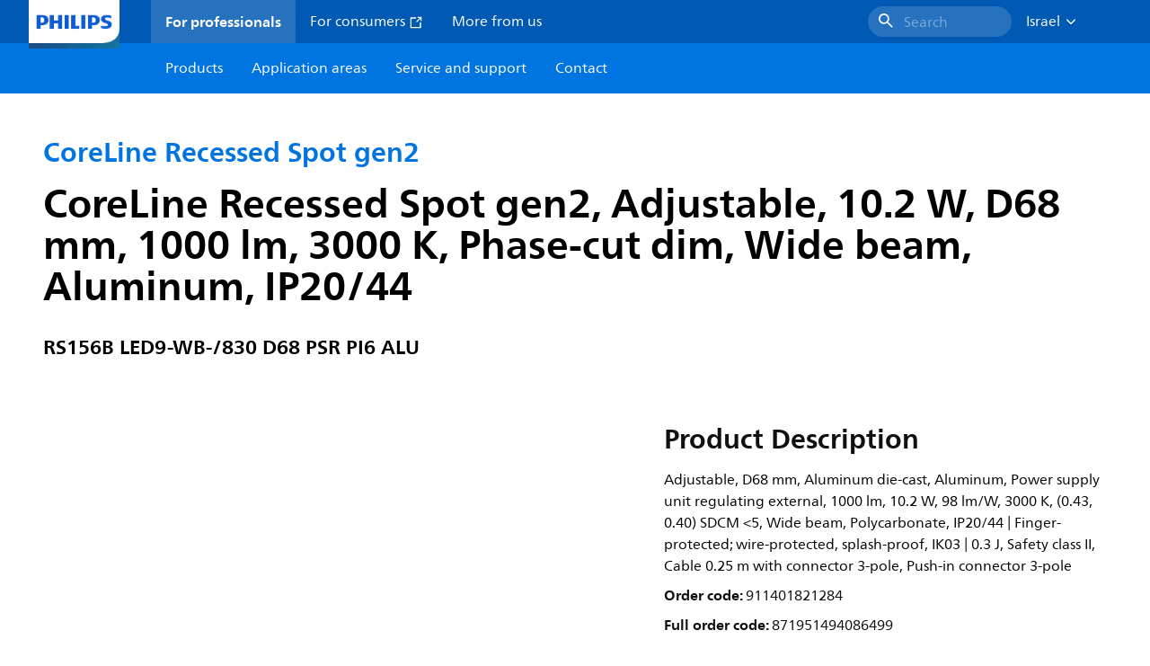

--- FILE ---
content_type: text/html;charset=utf-8
request_url: https://www.lighting.philips.co.il/prof/indoor-luminaires/accent-downlights/coreline-recessed-spot-gen2/911401821284_EU/product
body_size: 267695
content:
<!DOCTYPE HTML>
<html lang="en-IL">
<head>
    <meta charset="UTF-8"/>
    <title>Philips CoreLine Recessed Spot gen2,  Adjustable,  10.2 W,  D68 mm | Philips lighting</title>
    <script defer="defer" type="text/javascript" src="https://rum.hlx.page/.rum/@adobe/helix-rum-js@%5E2/dist/rum-standalone.js" data-routing="env=prod,tier=publish,ams=Philips Lighting (AEM)"></script>
<link rel="canonical" href="https://www.lighting.philips.co.il/prof/indoor-luminaires/accent-downlights/coreline-recessed-spot-gen2/911401821284_EU/product"/>
    
    <meta name="description" content="911401821284 | Adjustable, D68 mm, Aluminum die-cast, Aluminum, Power supply unit regulating external, 1000 lm, 10.2 W, 98 lm/W, 3000 K, (0.43, 0.40) SDCM &lt;5, Wide beam, Polycarbonate, IP20/44 | Finger-protected; wire-protected, splash-proof, IK03 | 0.3 J, Safety class II, Cable 0.25 m with connector 3-pole, Push-in connector 3-pole"/>
    <meta name="template" content="product-detail-page"/>
    <style>
        *,body{font-family:neuefrutigerworld-latin,tahoma,arial,helvetica,sans-serif}*,:after,:before{box-sizing:border-box}html{font-family:sans-serif;line-height:1.15;-webkit-text-size-adjust:100%;-ms-text-size-adjust:100%;-ms-overflow-style:scrollbar}header,main,nav,section{display:block}body{background-color:#fff;color:#101010;font-family:-apple-system,BlinkMacSystemFont,Segoe UI,Roboto,Helvetica Neue,Arial,sans-serif,Apple Color Emoji,Segoe UI Emoji,Segoe UI Symbol,Noto Color Emoji;font-size:1rem;font-weight:400;line-height:1.5;margin:0;text-align:left}ul{margin-bottom:1rem}ul{margin-top:0}ul ul{margin-bottom:0}strong{font-weight:bolder}a{background-color:transparent;text-decoration:none;-webkit-text-decoration-skip:objects}a{color:#0066a1}img{border-style:none}img,svg{vertical-align:middle}svg{overflow:hidden}button{border-radius:0}button{font-family:inherit;font-size:inherit;line-height:inherit;margin:0}button{overflow:visible}button{text-transform:none}button,html [type=button]{-webkit-appearance:button}[type=button]::-moz-focus-inner,button::-moz-focus-inner{border-style:none;padding:0}::-webkit-file-upload-button{-webkit-appearance:button;font:inherit}html{-webkit-font-smoothing:antialiased;-moz-osx-font-smoothing:grayscale}.xf-content-height.xf-content-height{margin:0}@media (prefers-reduced-motion:reduce){*,:after,:before{animation-delay:-1ms!important;animation-duration:1ms!important;animation-iteration-count:1!important;background-attachment:scroll!important;scroll-behavior:auto!important}}.aem-Grid{display:block;width:100%}.aem-Grid:after,.aem-Grid:before{content:" ";display:table}.aem-Grid:after{clear:both}.aem-GridColumn{box-sizing:border-box;clear:both}@media screen and (min-width:1025px){.aem-Grid--12 .aem-GridColumn.aem-GridColumn--default--12{clear:none;float:left;width:100%}.aem-Grid--default--12 .aem-GridColumn.aem-GridColumn--default--12{clear:none;float:left;width:100%}}.container{margin-left:auto;margin-right:auto;padding-left:1.4%;padding-right:1.4%;width:100%}@media (min-width:601px){.container{max-width:768px}}@media (min-width:769px){.container{max-width:1024px}}@media (min-width:1025px){.container{max-width:1520px}}.heading-4{font-weight:700;line-height:26px}.heading-4{font-size:20px;margin-bottom:24px}.heading-5{font-size:18px;line-height:22px}.heading-5,.heading-6{font-weight:700;margin-bottom:24px}.heading-6{font-size:16px;line-height:24px}.body-copy-1{font-weight:400}.body-copy-1{font-size:16px;line-height:24px;margin-bottom:48px}@media screen and (min-width:601px){.heading-4{font-weight:700;line-height:26px}.heading-4{font-size:20px;margin-bottom:24px}.heading-5{font-size:18px;line-height:22px}.heading-5,.heading-6{font-weight:700;margin-bottom:24px}.heading-6{font-size:16px;line-height:24px}.body-copy-1{font-weight:400}.body-copy-1{font-size:16px;line-height:24px;margin-bottom:48px}}@media screen and (min-width:769px){.heading-4{font-weight:700;line-height:28px}.heading-4{font-size:22px;margin-bottom:24px}.heading-5{font-size:18px;line-height:22px}.heading-5,.heading-6{font-weight:700;margin-bottom:24px}.heading-6{font-size:16px;line-height:24px}.body-copy-1{font-weight:400}.body-copy-1{font-size:16px;line-height:24px;margin-bottom:48px}}@media screen and (min-width:1025px){.heading-4{font-size:24px;line-height:30px}.heading-4,.heading-5{font-weight:700;margin-bottom:24px}.heading-5{font-size:22px;line-height:26px}.heading-6{font-size:16px;line-height:24px}.heading-6{font-weight:700;margin-bottom:24px}.body-copy-1{font-weight:400}.body-copy-1{font-size:16px;line-height:24px;margin-bottom:48px}}.theme--white{--container--background-color:#fff;background-color:#fff;color:#101010}.spacing-responsive-0--padding{padding-bottom:0;padding-top:0}.spacing-responsive-2--padding{padding-top:80px}@media screen and (min-width:769px){.spacing-responsive-2--padding{padding-top:104px}}@media screen and (min-width:1025px){.spacing-responsive-2--padding{padding-top:128px}}.spacing-responsive-2--padding{padding-bottom:80px}@media screen and (min-width:769px){.spacing-responsive-2--padding{padding-bottom:104px}}@media screen and (min-width:1025px){.spacing-responsive-2--padding{padding-bottom:128px}}.spacing-responsive-2--padding-bottom{padding-bottom:80px}@media screen and (min-width:769px){.spacing-responsive-2--padding-bottom{padding-bottom:104px}}@media screen and (min-width:1025px){.spacing-responsive-2--padding-bottom{padding-bottom:128px}}.icon{height:20px;width:20px}.icon--sm{height:12px;width:12px}.icon--md{height:16px;width:16px}.button{background-color:#101010;font-size:1.25rem;line-height:1rem;padding:24px 48px}.link{color:#0066a1}.link .icon{height:10px;vertical-align:middle;width:10px;fill:#0066a1}.button{background-color:#1432ff;border:none;line-height:16px;margin-bottom:24px;padding:12px 24px}.link{color:#1432ff;font-size:1rem;line-height:1.5rem;margin-bottom:12px}.link .icon{fill:#1432ff}.icon{display:inline-block}.icon{height:32px;width:32px}.icon--sm{height:16px;width:16px}.icon--md{height:24px;width:24px}.ecat-container{padding-left:24px;padding-right:24px;width:100%}@media screen and (min-width:601px){.ecat-container{padding-left:32px;padding-right:32px}}@media screen and (min-width:1025px){.ecat-container{padding-left:48px;padding-right:48px}}.cta-component .cta-component-wrapper{align-items:center;display:flex;flex-wrap:wrap}.location-bar-component{position:relative;z-index:1000}.section-cmp .aem-Grid{margin:0 -1.4%;width:auto}.section-cmp .aem-GridColumn{padding:0 1.4%}.container.spacing-responsive-2--padding{padding-bottom:24px;padding-top:24px}@media screen and (min-width:601px){.container.spacing-responsive-2--padding{padding-bottom:32px;padding-top:32px}}@media screen and (min-width:769px){.container.spacing-responsive-2--padding{padding-bottom:48px;padding-top:48px}}.breadcrumb-component{background-color:#fff}.back-to-top{background-color:#fff;border:1px solid #101010;border-radius:50%;bottom:56px;height:auto;opacity:0;padding:8px;position:fixed;right:16px;visibility:hidden;width:50px;z-index:700}.back-to-top__icon{display:block}.back-to-top .back-to-top__icon{color:#101010;height:14px;margin:0 auto;width:14px;fill:#101010}@media screen and (min-width:1025px){.back-to-top{bottom:16px;right:16px}}.back-to-top{border:none;bottom:24px;height:48px;padding:0;right:24px;width:48px}.back-to-top{background-color:#0074e0}.back-to-top .back-to-top__icon{height:24px;width:24px;fill:#fff}@media screen and (min-width:601px){.back-to-top{right:32px}}@media screen and (min-width:1025px){.back-to-top{right:48px}}.header__background{background-color:#575757;bottom:0;display:none;left:0;opacity:.3;position:fixed;right:0;top:56px;z-index:2}@media screen and (min-width:1025px){.header__background{top:104px}}.header__top-container{background-color:#0059b3;display:flex;grid-row:1;height:56px;z-index:801}.header__top-container--icons{align-items:center;display:flex;margin-right:32px}.header__top-container--icons-search .icon{fill:#fff}.header__top-container-item,.header__top-container-items,.header__top-container-search{display:none}.header__logo-link{height:100%;margin-left:24px;margin-right:auto;width:100%;z-index:801}.header__logo-img{height:63px;width:121px}.header-top-container__hamburger{display:flex;justify-content:center;margin-left:8px;width:24px}.header-top-container__hamburger-icon-wrapper{display:flex;flex-direction:column;height:24px;justify-content:center}.header-top-container__hamburger-icon--item{background:#fff;border-radius:6px;height:2px;width:16px}.header-top-container__hamburger-icon--spacer{padding-bottom:4px}@media screen and (min-width:1025px){.header__top-container{background-color:#0059b3;color:#fff;display:grid;grid-row:1;grid-template-columns:repeat(20,5%);grid-template-rows:48px;height:48px}.header__top-container--icons{display:none}.header__top-container-right{align-items:center;display:flex;grid-column:14/20;justify-content:flex-end}.header__top-container-items{align-items:center;display:flex;grid-column:3/14;height:48px;list-style:none;margin-right:auto}.header__top-container-item{align-items:center;color:#fff;display:flex;height:48px;padding:16px;text-align:center}.header__top-container-item .main__list-item-icon{fill:#fff}.header__top-container-item .top-container-item__link{color:currentColor}.header__top-container-item.active{background:hsla(0,0%,100%,.15);font-weight:700}.header__top-container-search{align-items:center;display:flex;grid-column:16/19;margin-bottom:0;margin-left:-64px;margin-right:16px}.header__top-container-search .cta-component__link.button{background-color:#2672be;border:none;color:#7daad8;margin:0;padding:4px 8px;text-align:left;width:160px}.header__top-container-search .cta-component__link.button .cta-component-text{padding-left:8px;vertical-align:-2px}.header__top-container-search .cta-component__link.button .icon{height:24px;width:24px;fill:#fff}.header__logo-link{align-self:flex-end;grid-column:1/3;height:100%;margin-left:32px;width:auto}.header__logo-img{height:54px;width:101px}.flyout{background-color:#f7f7f7;color:#000;display:none;left:0;margin-top:56px;max-height:calc(100vh - 128px);position:absolute;width:100%;z-index:800}.flyout__items{background-color:#fff;height:100%;max-width:25%;width:100%}.flyout__items-list{align-items:center;display:flex;flex-direction:column;height:100%;list-style:none;overflow-y:auto;padding:48px 0 48px 32px}.flyout__items-list--item{width:232px}.flyout__items-list--item:not(:last-child){margin-bottom:32px}.flyout__items-list--link{color:#171717;font-weight:400;margin-bottom:0}.flyout__sub-items{background-color:#f7f7f7;display:none;grid-column:2;justify-content:flex-start;padding-left:48px;padding-top:48px;width:100%}.flyout__sub-items--automatic{gap:32px;grid-template-columns:repeat(2,272px);max-height:664px;overflow-y:auto;padding-bottom:80px}.flyout__sub-items--manual{grid-template-columns:1fr 2fr;padding-bottom:80px;padding-left:80px}.flyout__sub-items--manual .wrapper{max-width:268px}.flyout__wrapper{display:flex;width:100%}.sub-item{align-items:flex-end;background-color:#fff;border-bottom-color:transparent;border-bottom-style:solid;border-radius:var(--corner-radius-2);display:flex;height:120px;justify-content:space-between;padding-bottom:16px;padding-left:16px;padding-right:16px;position:relative;width:272px}.sub-item__image{height:120px;margin-bottom:-16px;-o-object-fit:contain;object-fit:contain;width:92px}.sub-item__link{color:#171717;text-decoration:none}.wrapper-external{grid-column:1/4;text-align:center}}@media screen and (min-width:1281px){.flyout__sub-items--automatic{grid-template-columns:repeat(3,272px);grid-template-rows:repeat(4,120px)}}.desktop-menu,.desktop-menu__list{display:none}@media screen and (min-width:1025px){.mobile-menu{display:none}.desktop-menu{background-color:#0074e0;display:grid;grid-row:2;grid-template-columns:repeat(20,5%);grid-template-rows:56px;position:relative}.desktop-menu__wrapper{background-color:#0074e0;display:flex;grid-column:3/none;grid-row:1;height:56px;list-style:none}.desktop-menu__list{display:flex;width:auto}.desktop-menu__list-link{color:#fff;padding:16px}.desktop-menu__list-link-inner{color:#fff}}.mobile-menu{background-color:#fff;color:#171717;display:flex;flex-direction:column;inset:56px 0 0 0;opacity:0;overflow:hidden;padding:48px 0 48px 24px;position:fixed;transform:translateX(-100%);width:100%;z-index:800}.mobile-menu__items{height:100%;margin-bottom:80px;margin-right:-4px;max-height:420px;overflow:auto;padding:0}.mobile-menu__item{display:flex;margin-right:24px}.mobile-menu__item-link{align-items:center;color:#171717;display:flex;font-weight:400;justify-content:space-between;margin-bottom:0;width:100%}.mobile-menu__item:not(:last-child){margin-bottom:32px}.mobile-menu__utility-items{list-style:none;margin-bottom:24px;padding:0}.mobile-menu__utility-item:not(:last-child){margin-bottom:24px}.mobile-menu__utility-item .utility-item__link{margin-bottom:0}.mobile-submenu{background-color:#fff;display:flex;flex-direction:column;height:100%;left:0;margin-left:100vw;position:absolute;top:0;transform:translateX(100%);width:100%;z-index:1}.mobile-submenu__header{margin-left:24px;margin-top:32px}.mobile-submenu__category-title{margin-bottom:32px}.mobile-submenu__back-btn{align-items:center;display:flex;margin-bottom:0}.mobile-submenu__back-btn-icon{margin-left:0;margin-right:8px;fill:#0074e0}.mobile-submenu__wrapper{height:594px;margin-left:24px;margin-right:-4px;margin-top:32px;overflow:auto}.mobile-submenu__items{list-style:none;margin-right:24px;padding:0}.mobile-submenu__item{font-weight:700}.mobile-submenu__item:not(:last-child){margin-bottom:32px}.mobile-submenu__item-link{align-items:center;display:flex;font-weight:400;justify-content:space-between;margin-bottom:0}.mobile-submenu__item-icon{flex-shrink:0}.mobile-submenu__item-target-link{color:#000;font-weight:400}@media screen and (min-width:601px){.mobile-menu{bottom:unset;height:auto;overflow-y:auto;padding-bottom:64px}.mobile-menu__item{margin-right:32px}.mobile-menu__items{display:table;height:100%;margin-bottom:104px;max-height:none;overflow:auto}.mobile-submenu__wrapper{height:100%;margin-bottom:64px;margin-left:0;margin-right:-4px;overflow:auto;padding:0 0 0 24px}.mobile-submenu__header{margin-top:64px}.mobile-submenu__items{margin-right:32px}}@media screen and (min-width:769px){.mobile-menu{padding:64px 0 64px 32px}.mobile-menu__items{margin-bottom:128px}.mobile-submenu__wrapper{margin-bottom:64px;margin-top:48px;padding-left:32px}}@media screen and (min-width:1025px){.mobile-menu,.mobile-menu__item,.mobile-submenu{display:none}}:root{--spacing-4:16px;--accordion__header--padding:16px 0;--color-grey-300:#eee;--accordion__header--border-top-style:none;--accordion__content--border-top-style:none;--icon--sm--width:24px;--icon--sm--height:24px}.top-country-selector__heading{color:#0074e0;margin-bottom:0;margin-left:24px}.top-country-selector__heading--desktop{display:none}.top-country-selector__heading--mobile{align-items:center;display:flex;margin:0}.top-country-selector__heading-wrapper{align-items:center;display:flex;white-space:nowrap}.top-country-selector__heading-name{margin-bottom:0;margin-right:4px}.top-country-selector__heading-name.link{margin-bottom:0}.top-country-selector__arrow--desktop{display:none}.top-country-selector__arrow--mobile{fill:#0074e0}@media screen and (min-width:1025px){.header__desktop-lang-selector{grid-column:none}.top-country-selector__heading{color:#fff;font-weight:400;margin-left:0}.top-country-selector__heading--desktop{display:flex}.top-country-selector__heading--mobile{display:none}.top-country-selector__arrow--desktop{display:block;height:16px;margin-right:16px;width:16px;fill:#fff;transform:rotate(180deg)}.top-country-selector__arrow--mobile{display:none}}.breadcrumbs-component{background:#f7f7f7}.breadcrumbs__back .icon,.breadcrumbs__icon{color:#dbdbdb;fill:#dbdbdb}.breadcrumbs__back{align-items:center;display:flex;padding:16px 0}.breadcrumbs__back-link{color:#171717;margin-left:8px;text-decoration:none}.breadcrumbs__items{display:none}.breadcrumbs__item{align-items:center;display:flex}@media screen and (min-width:1025px){.breadcrumbs{margin-top:0}.breadcrumbs__back{display:none}.breadcrumbs__items{align-items:center;display:flex;flex-wrap:wrap;margin:0;padding:8px 0}.breadcrumbs__item{font-size:14px;line-height:24px;list-style:none;padding:4px 16px 4px 0}.breadcrumbs__item:last-child{padding-right:0}.breadcrumbs__item-current,.breadcrumbs__item-link{color:#171717}.breadcrumbs__item-link{margin-right:8px;text-decoration:none}}@media screen and (min-width:0){.container,.container--fluid{padding:0 16px}.container--fluid.no-gutter{padding-left:0;padding-right:0}.container--fluid.no-gutter .aem-Grid{margin-left:0;margin-right:0}.container--fluid.no-gutter .aem-GridColumn{padding-left:0;padding-right:0}}@media screen and (min-width:601px){.container,.container--fluid{padding:0 32px}}@media screen and (min-width:769px){.container,.container--fluid{padding:0 40px}}@media screen and (min-width:1025px){.container,.container--fluid{padding:0 80px}}@media screen and (min-width:1281px){.container,.container--fluid{padding:0 100px}}@media screen and (min-width:1441px){.container,.container--fluid{padding:0 160px}}@media screen and (min-width:1920px){.container,.container--fluid{padding:0}}.button{background-color:#0074e0;border:2px solid #0074e0;border-radius:2em;color:#fff;display:inline-block;font-size:16px;font-weight:700;line-height:20px;margin-bottom:48px;margin-right:0;padding:16px 24px;position:relative;text-align:center}.button .icon{fill:currentColor}.link{background:0 0;border:none}.link{color:#0074e0;display:inline-block;font-size:16px;font-weight:700;line-height:24px;margin-bottom:16px}.link .icon{height:16px;margin-left:2px;vertical-align:-3px;width:16px;fill:#0074e0}.button .icon{height:12px;width:12px}:root{--corner-radius-0:0;--corner-radius-1:2px;--corner-radius-2:4px;--corner-radius-3:6px;--corner-radius-4:12px;--corner-radius-5:100px}

    </style>

    <link rel="preconnect" href="https://www.assets.signify.com"/>
<link rel="preconnect" href="https://assets.adobedtm.com"/>
    
    
    
    
    
    
    
        <link rel="preload" href="/etc.clientlibs/signify-brand-philips-lighting/clientlibs/clientlib-main/resources/fonts/neuefrutigerworld-book-latin.woff2" as="font" type="font/woff2" crossorigin="anonymous"/>
        <link rel="preload" href="/etc.clientlibs/signify-brand-philips-lighting/clientlibs/clientlib-main/resources/fonts/neuefrutigerworld-bold-latin.woff2" as="font" type="font/woff2" crossorigin="anonymous"/>
    


    

    
    <meta property="og:title" content="Philips CoreLine Recessed Spot gen2 | Philips lighting"/>
    <meta property="og:description" content="Adjustable, D68 mm, Aluminum die-cast, Aluminum, Power supply unit regulating external, 1000 lm, 10.2 W, 98 lm/W, 3000 K, (0.43, 0.40) SDCM &lt;5, Wide beam, Polycarbonate, IP20/44 | Finger-protected; wire-protected, splash-proof, IK03 | 0.3 J, Safety class II, Cable 0.25 m with connector 3-pole, Push-in connector 3-pole | Philips lighting"/>
    <meta property="og:type" content="product"/>
    <meta property="og:url" content="https://www.lighting.philips.co.il/prof/indoor-luminaires/accent-downlights/coreline-recessed-spot-gen2/911401821284_EU/product"/>
    <meta property="og:image" content="https://www.assets.signify.com/is/image/Signify/RS156B%20D68%20PSR%20Adjustable%20ALU-SPP"/>
    <meta property="og:site_name" content="Philips lighting"/>


    

    
    
    <meta name="viewport" content="width=device-width, initial-scale=1, shrink-to-fit=no"/>
    
        <meta content="index, follow" name="robots"/>
    

    
    
    

    
    <meta class="elastic" name="page_type" content="productdetails"/>
    <meta class="elastic" name="label" content="Product"/>
    <meta class="elastic" name="iss_title" content="RS156B LED9-WB-/830 D68 PSR PI6 ALU"/>
    <meta class="elastic" name="locale" content="en_IL"/>
    <meta class="elastic" name="last_modified" content="2024-08-09T11:58:14.708Z"/>
    <meta class="elastic" name="baseurl" content="https://www.lighting.philips.co.il/prof/indoor-luminaires/accent-downlights/coreline-recessed-spot-gen2/911401821284_EU/product"/>
    <meta class="elastic" name="image" content="https://www.assets.signify.com/is/image/Signify/RS156B%20D68%20PSR%20Adjustable%20ALU-SPP"/>
    <meta class="elastic" name="brand" content="Philips lighting"/>
    <meta class="elastic" name="asset_url" content="https://www.signify.com/content/dam/signify/master/homepage/logo-philips.png"/>
    <meta class="elastic" name="sector" content="B2B_LI"/>
    <meta class="elastic" name="env" content="prd"/>
    <meta class="elastic" name="keyword" content="RS156B LED9-WB-/830 D68 PSR PI6 ALU,CoreLine Recessed Spot gen2,Accent downlights,Indoor luminaires,911401821284,911401821284"/>
    <meta class="elastic" name="breadcrumb" content="Home|Products|Indoor luminaires|Accent downlights|CoreLine Recessed Spot gen2|RS156B LED9-WB-/830 D68 PSR PI6 ALU"/>
    <meta class="elastic" name="leaflet_url" content="https://www.assets.signify.com/is/content/Signify/911401821284_EU.en_IL.PROF.FP"/>
    <meta class="elastic" name="leaflet_url_label" content="Download"/>
    <meta class="elastic" name="summary" content="CoreLine Recessed Spot gen2 – for every project, where light really matters"/>
    <meta class="elastic" name="product_group" content="Indoor luminaires"/>
    <meta class="elastic" name="category" content="Accent downlights"/>
    <meta class="elastic" name="product_id_family" content="LP_CF_RS150B_EU"/>
    <meta class="elastic" name="product_id" content="911401821284_EU"/>
    <meta class="elastic" name="type" content="product"/>
    <meta class="elastic" name="order_code" content="911401821284"/>
    <meta class="elastic" name="code_12nc" content="911401821284"/>
    <meta class="elastic" name="ean_code" content="8719514941250"/>
    

    <link rel="preload" as="image" href="https://www.assets.signify.com/is/image/Signify/RS156B%20D68%20PSR%20Adjustable%20ALU-SPP?wid=896&hei=504&qlt=82" media="(min-width: 1441px)"/>
    <link rel="preload" as="image" href="https://www.assets.signify.com/is/image/Signify/RS156B%20D68%20PSR%20Adjustable%20ALU-SPP?wid=655&hei=368&qlt=82" media="(min-width: 1025px) and (max-width: 1440px)"/>
    <link rel="preload" as="image" href="https://www.assets.signify.com/is/image/Signify/RS156B%20D68%20PSR%20Adjustable%20ALU-SPP?wid=704&hei=410&qlt=82" media="(min-width: 601px) and (max-width: 1024px)"/>
    <link rel="preload" as="image" href="https://www.assets.signify.com/is/image/Signify/RS156B%20D68%20PSR%20Adjustable%20ALU-SPP?wid=375&hei=375&qlt=82" media="(max-width: 600px)"/>


    
    <script type="application/ld+json">{"@context":"http://schema.org","@type":"BreadcrumbList","itemListElement":[{"@type":"ListItem","position":1,"name":"Products","item":"https://www.lighting.philips.co.il/prof"},{"@type":"ListItem","position":2,"name":"Indoor luminaires","item":"https://www.lighting.philips.co.il/prof/indoor-luminaires"},{"@type":"ListItem","position":3,"name":"Accent downlights","item":"https://www.lighting.philips.co.il/prof/indoor-luminaires/accent-downlights/ACCDOWNL_CA/category"},{"@type":"ListItem","position":4,"name":"CoreLine Recessed Spot gen2","item":"https://www.lighting.philips.co.il/prof/indoor-luminaires/accent-downlights/coreline-recessed-spot-gen2/LP_CF_RS150B_EU/family"},{"@type":"ListItem","position":5,"name":"RS156B LED9-WB-/830 D68 PSR PI6 ALU"}]}</script>


    
    <script>
        function Z(e){const o=e+"=",t=decodeURIComponent(document.cookie);for(let e of t.split(";")){for(;" "===e.charAt(0);)e=e.slice(1);if(0===e.indexOf(o))return e.substring(o.length,e.length)}return""};

        if ((Z('cmapi_cookie_privacy').includes('2'))) {
            !function(e,a,n,t){var i=e.head;if(i){
                if (a) return;
                var o=e.createElement("style");
                o.id="alloy-prehiding",o.innerText=n,i.appendChild(o),setTimeout(function(){o.parentNode&&o.parentNode.removeChild(o)},t)}}
            (document, document.location.href.indexOf("adobe_authoring_enabled") !== -1, "body { opacity: 0 !important }", 3000);
        }
    </script>


    

    
<script>
    window.pageLoadInfo = "{\x22page\x22:{\x22products\x22:[{\x22Name\x22:\x22RS156B LED9\u002DWB\u002D\/830 D68 PSR PI6 ALU\x22,\x22order_code\x22:\x22911401821284\x22,\x22full_order_code\x22:\x22871951494086499\x22,\x22itemId\x22:\x22911401821284_EU\x22,\x22itemCategory\x22:\x22ACCDOWNL_CA\x22,\x22itemCategory2\x22:\x22NA\x22,\x22itemCategory3\x22:\x22LP_CF_RS150B_EU\x22,\x22brand\x22:\x22Philips\x22}],\x22pageInfo\x22:{\x22pageID\x22:\x22\/content\/b2b\u002Dphilips\u002Dlighting\/il\/en\/prof\/product\u002Ddetail\u002Dpage\x22,\x22pageName\x22:\x22911401821284_EU\x22,\x22environment\x22:\x22prd\x22,\x22issueDate\x22:\x222024\u002D08\u002D09T11:58:14.708Z\x22,\x22breadcrumbs\x22:[\x22Home\x22,\x22Products\x22,\x22Indoor luminaires\x22,\x22Accent downlights\x22,\x22CoreLine Recessed Spot gen2\x22,\x22RS156B LED9\u002DWB\u002D\/830 D68 PSR PI6 ALU\x22],\x22thumbnailUrl\x22:\x22https:\/\/www.assets.signify.com\/is\/image\/Signify\/RS156B%20D68%20PSR%20Adjustable%20ALU\u002DSPP\x22},\x22category\x22:{\x22pageType\x22:\x22product\u002Ddetail\u002Dpage\x22,\x22categories\x22:[\x22ecat_prof\x22,\x22indoor_luminaires\x22,\x22accent_downlights\x22,\x22coreline_recessed_spot_gen2\x22,\x22911401821284_EU\x22],\x22categoryIds\x22:[\x22ecat_prof\x22,\x22CINDOOR_GR\x22,\x22ACCDOWNL_CA\x22,\x22NA\x22,\x22LP_CF_RS150B_EU\x22,\x22911401821284_EU\x22],\x22primaryCategory\x22:\x22ecat_prof\x22},\x22attributes\x22:{\x22locale\x22:\x22en\u002DIL\x22,\x22country\x22:\x22IL\x22,\x22language\x22:\x22en\x22,\x22brand\x22:\x22Philips lighting\x22}}}";
</script>

    
    
    
<script src="/etc.clientlibs/signify-brand-philips-lighting/clientlibs/clientlib-head.min.e04cecb2513bd1324a023ae82657c91e.js" async></script>



    
    
    
<script src="/etc.clientlibs/signify-brand-philips-lighting/clientlibs/clientlib-main-non-critical.min.2065528ad183e19ab04ff74203ebaabb.js" defer></script>



    
    
    
<link rel="stylesheet" href="/etc.clientlibs/signify-brand-philips-lighting/clientlibs/clientlib-main-non-critical.min.1c4e4d33a3989ef24427a3cc7f8e4900.css" type="text/css">



    
    

    

    
    

    

    


        <script type="text/javascript" src="//assets.adobedtm.com/ebfef13a1211/62f4ae774bb6/launch-03ecc55811c4.min.js" async></script>



    
    

    

    
    <link rel="icon" href="/etc.clientlibs/signify-brand-philips-lighting/clientlibs/clientlib-main/resources/favicons/favicon.ico"/>


    <script>
        signify = {config: {"locale":"en_IL","paths":{"icons":"/etc.clientlibs/signify-brand-philips-lighting/clientlibs/clientlib-main/resources/icons/"},"country":"IL","authorMode":false}}
    </script>
</head>
<body class="product-page page basicpage">



    


    



    
    
    
    
        
                
    <location-bar :alternative-locales="[{&#34;locale&#34;:&#34;Argentina&#34;,&#34;isoCode&#34;:&#34;es_AR&#34;,&#34;language&#34;:&#34;es&#34;,&#34;country&#34;:&#34;AR&#34;,&#34;url&#34;:&#34;https://www.lighting.philips.com.ar&#34;},{&#34;locale&#34;:&#34;Australia&#34;,&#34;isoCode&#34;:&#34;en_AU&#34;,&#34;language&#34;:&#34;en&#34;,&#34;country&#34;:&#34;AU&#34;,&#34;url&#34;:&#34;https://www.lighting.philips.com.au&#34;},{&#34;locale&#34;:&#34;Austria&#34;,&#34;isoCode&#34;:&#34;de_AT&#34;,&#34;language&#34;:&#34;de&#34;,&#34;country&#34;:&#34;AT&#34;,&#34;url&#34;:&#34;https://www.lighting.philips.at&#34;},{&#34;locale&#34;:&#34;Belgium (Dutch)&#34;,&#34;isoCode&#34;:&#34;nl_BE&#34;,&#34;language&#34;:&#34;nl&#34;,&#34;country&#34;:&#34;BE&#34;,&#34;url&#34;:&#34;https://www.lighting.philips.be&#34;},{&#34;locale&#34;:&#34;Belgium (French)&#34;,&#34;isoCode&#34;:&#34;fr_BE&#34;,&#34;language&#34;:&#34;fr&#34;,&#34;country&#34;:&#34;BE&#34;,&#34;url&#34;:&#34;https://www.lighting.philips.be/fr&#34;},{&#34;locale&#34;:&#34;Brazil&#34;,&#34;isoCode&#34;:&#34;pt_BR&#34;,&#34;language&#34;:&#34;pt&#34;,&#34;country&#34;:&#34;BR&#34;,&#34;url&#34;:&#34;https://www.lighting.philips.com.br&#34;},{&#34;locale&#34;:&#34;Bulgaria&#34;,&#34;isoCode&#34;:&#34;bg_BG&#34;,&#34;language&#34;:&#34;bg&#34;,&#34;country&#34;:&#34;BG&#34;,&#34;url&#34;:&#34;https://www.lighting.philips.bg&#34;},{&#34;locale&#34;:&#34;Canada (English)&#34;,&#34;isoCode&#34;:&#34;en_CA&#34;,&#34;language&#34;:&#34;en&#34;,&#34;country&#34;:&#34;CA&#34;,&#34;url&#34;:&#34;https://www.lighting.philips.ca&#34;},{&#34;locale&#34;:&#34;Canada (French)&#34;,&#34;isoCode&#34;:&#34;fr_CA&#34;,&#34;language&#34;:&#34;fr&#34;,&#34;country&#34;:&#34;CA&#34;,&#34;url&#34;:&#34;https://www.lighting.philips.ca/fr&#34;},{&#34;locale&#34;:&#34;Central America&#34;,&#34;isoCode&#34;:&#34;es_PA&#34;,&#34;language&#34;:&#34;es&#34;,&#34;country&#34;:&#34;PA&#34;,&#34;url&#34;:&#34;https://www.centralamerica.lighting.philips.com&#34;},{&#34;locale&#34;:&#34;Chile&#34;,&#34;isoCode&#34;:&#34;es_CL&#34;,&#34;language&#34;:&#34;es&#34;,&#34;country&#34;:&#34;CL&#34;,&#34;url&#34;:&#34;https://www.lighting.philips.cl&#34;},{&#34;locale&#34;:&#34;China&#34;,&#34;isoCode&#34;:&#34;zh_CN&#34;,&#34;language&#34;:&#34;zh&#34;,&#34;country&#34;:&#34;CN&#34;,&#34;url&#34;:&#34;https://www.lighting.philips.com.cn&#34;},{&#34;locale&#34;:&#34;Colombia&#34;,&#34;isoCode&#34;:&#34;es_CO&#34;,&#34;language&#34;:&#34;es&#34;,&#34;country&#34;:&#34;CO&#34;,&#34;url&#34;:&#34;https://www.lighting.philips.com.co&#34;},{&#34;locale&#34;:&#34;Croatia&#34;,&#34;isoCode&#34;:&#34;hr_HR&#34;,&#34;language&#34;:&#34;hr&#34;,&#34;country&#34;:&#34;HR&#34;,&#34;url&#34;:&#34;https://www.lighting.philips.hr&#34;},{&#34;locale&#34;:&#34;Czech&#34;,&#34;isoCode&#34;:&#34;cs_CZ&#34;,&#34;language&#34;:&#34;cs&#34;,&#34;country&#34;:&#34;CZ&#34;,&#34;url&#34;:&#34;https://www.lighting.philips.cz&#34;},{&#34;locale&#34;:&#34;Denmark&#34;,&#34;isoCode&#34;:&#34;da_DK&#34;,&#34;language&#34;:&#34;da&#34;,&#34;country&#34;:&#34;DK&#34;,&#34;url&#34;:&#34;https://www.lighting.philips.dk&#34;},{&#34;locale&#34;:&#34;Estonia&#34;,&#34;isoCode&#34;:&#34;et_EE&#34;,&#34;language&#34;:&#34;et&#34;,&#34;country&#34;:&#34;EE&#34;,&#34;url&#34;:&#34;https://www.lighting.philips.ee&#34;},{&#34;locale&#34;:&#34;Egypt (English)&#34;,&#34;isoCode&#34;:&#34;en_EG&#34;,&#34;language&#34;:&#34;en&#34;,&#34;country&#34;:&#34;EG&#34;,&#34;url&#34;:&#34;https://www.lighting.philips.com.eg&#34;},{&#34;locale&#34;:&#34;Finland&#34;,&#34;isoCode&#34;:&#34;fi_FI&#34;,&#34;language&#34;:&#34;fi&#34;,&#34;country&#34;:&#34;FI&#34;,&#34;url&#34;:&#34;https://www.lighting.philips.fi&#34;},{&#34;locale&#34;:&#34;France&#34;,&#34;isoCode&#34;:&#34;fr_FR&#34;,&#34;language&#34;:&#34;fr&#34;,&#34;country&#34;:&#34;FR&#34;,&#34;url&#34;:&#34;https://www.lighting.philips.fr&#34;},{&#34;locale&#34;:&#34;Germany&#34;,&#34;isoCode&#34;:&#34;de_DE&#34;,&#34;language&#34;:&#34;de&#34;,&#34;country&#34;:&#34;DE&#34;,&#34;url&#34;:&#34;https://www.lighting.philips.de&#34;},{&#34;locale&#34;:&#34;Ghana&#34;,&#34;isoCode&#34;:&#34;en_GH&#34;,&#34;language&#34;:&#34;en&#34;,&#34;country&#34;:&#34;GH&#34;,&#34;url&#34;:&#34;https://www.lighting.philips.com.gh&#34;},{&#34;locale&#34;:&#34;Greece&#34;,&#34;isoCode&#34;:&#34;el_GR&#34;,&#34;language&#34;:&#34;el&#34;,&#34;country&#34;:&#34;GR&#34;,&#34;url&#34;:&#34;https://www.lighting.philips.gr&#34;},{&#34;locale&#34;:&#34;Hong Kong (English)&#34;,&#34;isoCode&#34;:&#34;en_HK&#34;,&#34;language&#34;:&#34;en&#34;,&#34;country&#34;:&#34;HK&#34;,&#34;url&#34;:&#34;https://www.lighting.philips.com.hk&#34;},{&#34;locale&#34;:&#34;Hungary&#34;,&#34;isoCode&#34;:&#34;hu_HU&#34;,&#34;language&#34;:&#34;hu&#34;,&#34;country&#34;:&#34;HU&#34;,&#34;url&#34;:&#34;https://www.lighting.philips.hu&#34;},{&#34;locale&#34;:&#34;India&#34;,&#34;isoCode&#34;:&#34;en_IN&#34;,&#34;language&#34;:&#34;en&#34;,&#34;country&#34;:&#34;IN&#34;,&#34;url&#34;:&#34;https://www.lighting.philips.co.in&#34;},{&#34;locale&#34;:&#34;Indonesia (English)&#34;,&#34;isoCode&#34;:&#34;en_ID&#34;,&#34;language&#34;:&#34;en&#34;,&#34;country&#34;:&#34;ID&#34;,&#34;url&#34;:&#34;https://www.lighting.philips.co.id&#34;},{&#34;locale&#34;:&#34;Indonesia (Bahasa)&#34;,&#34;isoCode&#34;:&#34;id_ID&#34;,&#34;language&#34;:&#34;id&#34;,&#34;country&#34;:&#34;ID&#34;,&#34;url&#34;:&#34;https://www.lighting.philips.co.id/id&#34;},{&#34;locale&#34;:&#34;Ireland&#34;,&#34;isoCode&#34;:&#34;en_IE&#34;,&#34;language&#34;:&#34;en&#34;,&#34;country&#34;:&#34;IE&#34;,&#34;url&#34;:&#34;https://www.lighting.philips.ie&#34;},{&#34;locale&#34;:&#34;Israel&#34;,&#34;isoCode&#34;:&#34;en_IL&#34;,&#34;language&#34;:&#34;en&#34;,&#34;country&#34;:&#34;IL&#34;,&#34;url&#34;:&#34;https://www.lighting.philips.co.il&#34;},{&#34;locale&#34;:&#34;Italy&#34;,&#34;isoCode&#34;:&#34;it_IT&#34;,&#34;language&#34;:&#34;it&#34;,&#34;country&#34;:&#34;IT&#34;,&#34;url&#34;:&#34;https://www.lighting.philips.it&#34;},{&#34;locale&#34;:&#34;Japan&#34;,&#34;isoCode&#34;:&#34;ja_JP&#34;,&#34;language&#34;:&#34;ja&#34;,&#34;country&#34;:&#34;JP&#34;,&#34;url&#34;:&#34;https://www.lighting.philips.co.jp&#34;},{&#34;locale&#34;:&#34;Kazakhstan&#34;,&#34;isoCode&#34;:&#34;ru_KZ&#34;,&#34;language&#34;:&#34;ru&#34;,&#34;country&#34;:&#34;KZ&#34;,&#34;url&#34;:&#34;https://www.lighting.philips.kz&#34;},{&#34;locale&#34;:&#34;Kenya&#34;,&#34;isoCode&#34;:&#34;en_KE&#34;,&#34;language&#34;:&#34;en&#34;,&#34;country&#34;:&#34;KE&#34;,&#34;url&#34;:&#34;https://www.lighting.philips.co.ke&#34;},{&#34;locale&#34;:&#34;Korea&#34;,&#34;isoCode&#34;:&#34;ko_KR&#34;,&#34;language&#34;:&#34;ko&#34;,&#34;country&#34;:&#34;KR&#34;,&#34;url&#34;:&#34;https://www.lighting.philips.co.kr&#34;},{&#34;locale&#34;:&#34;Latvia&#34;,&#34;isoCode&#34;:&#34;lv_LV&#34;,&#34;language&#34;:&#34;lv&#34;,&#34;country&#34;:&#34;LV&#34;,&#34;url&#34;:&#34;https://www.lighting.philips.lv&#34;},{&#34;locale&#34;:&#34;Lithuania&#34;,&#34;isoCode&#34;:&#34;lt_LT&#34;,&#34;language&#34;:&#34;lt&#34;,&#34;country&#34;:&#34;LT&#34;,&#34;url&#34;:&#34;https://www.lighting.philips.lt&#34;},{&#34;locale&#34;:&#34;Malaysia&#34;,&#34;isoCode&#34;:&#34;en_MY&#34;,&#34;language&#34;:&#34;en&#34;,&#34;country&#34;:&#34;MY&#34;,&#34;url&#34;:&#34;https://www.lighting.philips.com.my&#34;},{&#34;locale&#34;:&#34;Mexico&#34;,&#34;isoCode&#34;:&#34;es_MX&#34;,&#34;language&#34;:&#34;es&#34;,&#34;country&#34;:&#34;MX&#34;,&#34;url&#34;:&#34;https://www.lighting.philips.com.mx&#34;},{&#34;locale&#34;:&#34;Middle East (English)&#34;,&#34;isoCode&#34;:&#34;en_AE&#34;,&#34;language&#34;:&#34;en&#34;,&#34;country&#34;:&#34;AE&#34;,&#34;url&#34;:&#34;https://www.mea.lighting.philips.com&#34;},{&#34;locale&#34;:&#34;Morocco&#34;,&#34;isoCode&#34;:&#34;fr_MA&#34;,&#34;language&#34;:&#34;fr&#34;,&#34;country&#34;:&#34;MA&#34;,&#34;url&#34;:&#34;https://www.lighting.philips.ma&#34;},{&#34;locale&#34;:&#34;Netherlands&#34;,&#34;isoCode&#34;:&#34;nl_NL&#34;,&#34;language&#34;:&#34;nl&#34;,&#34;country&#34;:&#34;NL&#34;,&#34;url&#34;:&#34;https://www.lighting.philips.nl&#34;},{&#34;locale&#34;:&#34;New Zealand&#34;,&#34;isoCode&#34;:&#34;en_NZ&#34;,&#34;language&#34;:&#34;en&#34;,&#34;country&#34;:&#34;NZ&#34;,&#34;url&#34;:&#34;https://www.lighting.philips.co.nz&#34;},{&#34;locale&#34;:&#34;Nigeria&#34;,&#34;isoCode&#34;:&#34;en_NG&#34;,&#34;language&#34;:&#34;en&#34;,&#34;country&#34;:&#34;NG&#34;,&#34;url&#34;:&#34;https://www.lighting.philips.ng&#34;},{&#34;locale&#34;:&#34;Norway&#34;,&#34;isoCode&#34;:&#34;no_NO&#34;,&#34;language&#34;:&#34;no&#34;,&#34;country&#34;:&#34;NO&#34;,&#34;url&#34;:&#34;https://www.lighting.philips.no&#34;},{&#34;locale&#34;:&#34;Pakistan&#34;,&#34;isoCode&#34;:&#34;en_PK&#34;,&#34;language&#34;:&#34;en&#34;,&#34;country&#34;:&#34;PK&#34;,&#34;url&#34;:&#34;https://www.lighting.philips.com.pk&#34;},{&#34;locale&#34;:&#34;Peru&#34;,&#34;isoCode&#34;:&#34;es_PE&#34;,&#34;language&#34;:&#34;es&#34;,&#34;country&#34;:&#34;PE&#34;,&#34;url&#34;:&#34;https://www.lighting.philips.com.pe&#34;},{&#34;locale&#34;:&#34;Philippines&#34;,&#34;isoCode&#34;:&#34;en_PH&#34;,&#34;language&#34;:&#34;en&#34;,&#34;country&#34;:&#34;PH&#34;,&#34;url&#34;:&#34;https://www.lighting.philips.com.ph&#34;},{&#34;locale&#34;:&#34;Poland&#34;,&#34;isoCode&#34;:&#34;pl_PL&#34;,&#34;language&#34;:&#34;pl&#34;,&#34;country&#34;:&#34;PL&#34;,&#34;url&#34;:&#34;https://www.lighting.philips.pl&#34;},{&#34;locale&#34;:&#34;Portugal&#34;,&#34;isoCode&#34;:&#34;pt_PT&#34;,&#34;language&#34;:&#34;pt&#34;,&#34;country&#34;:&#34;PT&#34;,&#34;url&#34;:&#34;https://www.lighting.philips.pt&#34;},{&#34;locale&#34;:&#34;Romania&#34;,&#34;isoCode&#34;:&#34;ro_RO&#34;,&#34;language&#34;:&#34;ro&#34;,&#34;country&#34;:&#34;RO&#34;,&#34;url&#34;:&#34;https://www.lighting.philips.ro&#34;},{&#34;locale&#34;:&#34;Russian&#34;,&#34;isoCode&#34;:&#34;ru_RU&#34;,&#34;language&#34;:&#34;ru&#34;,&#34;country&#34;:&#34;RU&#34;,&#34;url&#34;:&#34;https://www.lighting.philips.ru&#34;},{&#34;locale&#34;:&#34;Saudi Arabia (English)&#34;,&#34;isoCode&#34;:&#34;en_SA&#34;,&#34;language&#34;:&#34;en&#34;,&#34;country&#34;:&#34;SA&#34;,&#34;url&#34;:&#34;https://www.slc.philips.com&#34;},{&#34;locale&#34;:&#34;Serbia&#34;,&#34;isoCode&#34;:&#34;sr_RS&#34;,&#34;language&#34;:&#34;sr&#34;,&#34;country&#34;:&#34;RS&#34;,&#34;url&#34;:&#34;https://www.lighting.philips.rs&#34;},{&#34;locale&#34;:&#34;Singapore&#34;,&#34;isoCode&#34;:&#34;en_SG&#34;,&#34;language&#34;:&#34;en&#34;,&#34;country&#34;:&#34;SG&#34;,&#34;url&#34;:&#34;https://www.lighting.philips.com.sg&#34;},{&#34;locale&#34;:&#34;Slovakia&#34;,&#34;isoCode&#34;:&#34;sk_SK&#34;,&#34;language&#34;:&#34;sk&#34;,&#34;country&#34;:&#34;SK&#34;,&#34;url&#34;:&#34;https://www.lighting.philips.sk&#34;},{&#34;locale&#34;:&#34;Slovenia&#34;,&#34;isoCode&#34;:&#34;si_SI&#34;,&#34;language&#34;:&#34;si&#34;,&#34;country&#34;:&#34;SI&#34;,&#34;url&#34;:&#34;https://www.lighting.philips.si&#34;},{&#34;locale&#34;:&#34;South Africa&#34;,&#34;isoCode&#34;:&#34;en_ZA&#34;,&#34;language&#34;:&#34;en&#34;,&#34;country&#34;:&#34;ZA&#34;,&#34;url&#34;:&#34;https://www.lighting.philips.co.za&#34;},{&#34;locale&#34;:&#34;Spain&#34;,&#34;isoCode&#34;:&#34;es_ES&#34;,&#34;language&#34;:&#34;es&#34;,&#34;country&#34;:&#34;ES&#34;,&#34;url&#34;:&#34;https://www.lighting.philips.es&#34;},{&#34;locale&#34;:&#34;Sri Lanka&#34;,&#34;isoCode&#34;:&#34;en_LK&#34;,&#34;language&#34;:&#34;en&#34;,&#34;country&#34;:&#34;LK&#34;,&#34;url&#34;:&#34;https://www.lighting.philips.lk&#34;},{&#34;locale&#34;:&#34;Sweden&#34;,&#34;isoCode&#34;:&#34;sv_SE&#34;,&#34;language&#34;:&#34;sv&#34;,&#34;country&#34;:&#34;SE&#34;,&#34;url&#34;:&#34;https://www.lighting.philips.se&#34;},{&#34;locale&#34;:&#34;Switzerland (French)&#34;,&#34;isoCode&#34;:&#34;fr_CH&#34;,&#34;language&#34;:&#34;fr&#34;,&#34;country&#34;:&#34;CH&#34;,&#34;url&#34;:&#34;https://www.lighting.philips.ch/fr&#34;},{&#34;locale&#34;:&#34;Switzerland (German)&#34;,&#34;isoCode&#34;:&#34;de_CH&#34;,&#34;language&#34;:&#34;de&#34;,&#34;country&#34;:&#34;CH&#34;,&#34;url&#34;:&#34;https://www.lighting.philips.ch&#34;},{&#34;locale&#34;:&#34;Taiwan&#34;,&#34;isoCode&#34;:&#34;zh_TW&#34;,&#34;language&#34;:&#34;zh&#34;,&#34;country&#34;:&#34;TW&#34;,&#34;url&#34;:&#34;https://www.lighting.philips.com.tw&#34;},{&#34;locale&#34;:&#34;Thailand (Thai)&#34;,&#34;isoCode&#34;:&#34;th_TH&#34;,&#34;language&#34;:&#34;th&#34;,&#34;country&#34;:&#34;TH&#34;,&#34;url&#34;:&#34;https://www.lighting.philips.co.th&#34;},{&#34;locale&#34;:&#34;Turkey&#34;,&#34;isoCode&#34;:&#34;tr_TR&#34;,&#34;language&#34;:&#34;tr&#34;,&#34;country&#34;:&#34;TR&#34;,&#34;url&#34;:&#34;https://www.lighting.philips.com.tr&#34;},{&#34;locale&#34;:&#34;United Kingdom&#34;,&#34;isoCode&#34;:&#34;en_GB&#34;,&#34;language&#34;:&#34;en&#34;,&#34;country&#34;:&#34;GB&#34;,&#34;url&#34;:&#34;https://www.lighting.philips.co.uk&#34;},{&#34;locale&#34;:&#34;United States&#34;,&#34;isoCode&#34;:&#34;en_US&#34;,&#34;language&#34;:&#34;en&#34;,&#34;country&#34;:&#34;US&#34;,&#34;url&#34;:&#34;https://www.usa.lighting.philips.com&#34;},{&#34;locale&#34;:&#34;Ukraine (Ukrainian)&#34;,&#34;isoCode&#34;:&#34;uk_UA&#34;,&#34;language&#34;:&#34;uk&#34;,&#34;country&#34;:&#34;UA&#34;,&#34;url&#34;:&#34;https://www.lighting.philips.ua&#34;},{&#34;locale&#34;:&#34;Vietnam&#34;,&#34;isoCode&#34;:&#34;vi_VN&#34;,&#34;language&#34;:&#34;vi&#34;,&#34;country&#34;:&#34;VN&#34;,&#34;url&#34;:&#34;https://www.lighting.philips.com.vn&#34;}]" current-locale="en_IL" :translations="{&#34;button&#34;:&#34;Continue&#34;,&#34;message&#34;:&#34;You are now visiting the Philips lighting website. A localized version is available for you&#34;}"></location-bar>    

        
    


<div class="main-container" data-tracking-event="page/view" data-tracking-info="{&#34;page&#34;:{&#34;products&#34;:[{&#34;Name&#34;:&#34;RS156B LED9-WB-/830 D68 PSR PI6 ALU&#34;,&#34;order_code&#34;:&#34;911401821284&#34;,&#34;full_order_code&#34;:&#34;871951494086499&#34;,&#34;itemId&#34;:&#34;911401821284_EU&#34;,&#34;itemCategory&#34;:&#34;ACCDOWNL_CA&#34;,&#34;itemCategory2&#34;:&#34;NA&#34;,&#34;itemCategory3&#34;:&#34;LP_CF_RS150B_EU&#34;,&#34;brand&#34;:&#34;Philips&#34;}],&#34;pageInfo&#34;:{&#34;pageID&#34;:&#34;/content/b2b-philips-lighting/il/en/prof/product-detail-page&#34;,&#34;pageName&#34;:&#34;911401821284_EU&#34;,&#34;environment&#34;:&#34;prd&#34;,&#34;issueDate&#34;:&#34;2024-08-09T11:58:14.708Z&#34;,&#34;breadcrumbs&#34;:[&#34;Home&#34;,&#34;Products&#34;,&#34;Indoor luminaires&#34;,&#34;Accent downlights&#34;,&#34;CoreLine Recessed Spot gen2&#34;,&#34;RS156B LED9-WB-/830 D68 PSR PI6 ALU&#34;],&#34;thumbnailUrl&#34;:&#34;https://www.assets.signify.com/is/image/Signify/RS156B%20D68%20PSR%20Adjustable%20ALU-SPP&#34;},&#34;category&#34;:{&#34;pageType&#34;:&#34;product-detail-page&#34;,&#34;categories&#34;:[&#34;ecat_prof&#34;,&#34;indoor_luminaires&#34;,&#34;accent_downlights&#34;,&#34;coreline_recessed_spot_gen2&#34;,&#34;911401821284_EU&#34;],&#34;categoryIds&#34;:[&#34;ecat_prof&#34;,&#34;CINDOOR_GR&#34;,&#34;ACCDOWNL_CA&#34;,&#34;NA&#34;,&#34;LP_CF_RS150B_EU&#34;,&#34;911401821284_EU&#34;],&#34;primaryCategory&#34;:&#34;ecat_prof&#34;},&#34;attributes&#34;:{&#34;locale&#34;:&#34;en-IL&#34;,&#34;country&#34;:&#34;IL&#34;,&#34;language&#34;:&#34;en&#34;,&#34;brand&#34;:&#34;Philips lighting&#34;}}}"><main class="root responsive-grid-component responsivegrid">

<div class="aem-Grid aem-Grid--12 aem-Grid--default--12 ">
    
    <div class="experience-fragment-component experience-fragment experiencefragment aem-GridColumn aem-GridColumn--default--12">
<div id="experience-fragment-component-55ea026f51" class="cmp-experiencefragment cmp-experiencefragment--header">

    



<div class="xf-content-height">
    

<div class="aem-Grid aem-Grid--12 aem-Grid--default--12 ">
    
    <div class="header-component master-component aem-GridColumn aem-GridColumn--default--12">

    

    
    
        
            
    <v-header v-slot="slotProps">
        <header class="header" data-tracking-event="component/header/impression" data-tracking-info="{&#34;component&#34;:{&#34;id&#34;:&#34;39594694c5a6a9bf66364045c4b9e156&#34;,&#34;path&#34;:&#34;/header_component_cop&#34;,&#34;name&#34;:&#34;header&#34;}}">
            <div class="header__background" :class="slotProps.showHeaderBackground" @click="slotProps.closeHeader"></div>
            <div class="header__top-container">
                <a href="https://www.lighting.philips.co.il" class="header__logo-link">
                    <img class="header__logo-img" alt="Philips lighting" src="/content/dam/b2b-philips-lighting/logo/lighting-philips-logo.png"/>
                </a>
                
                
                    
    <ul class="header__top-container-items">
        <li class="header__top-container-item active">
            <a class="top-container-item__link" href="https://www.lighting.philips.co.il">For professionals
                
            </a>
        </li>
        <li class="header__top-container-item">
            <a class="top-container-item__link" href="/content/B2C/en_GB/marketing-catalog/li/home-lighting-innovations.html" target="_blank"> For consumers
                <svg class="icon icon-external icon--sm main__list-item-icon" aria-hidden="true">
                <use xlink:href="/etc.clientlibs/signify-brand-philips-lighting/clientlibs/clientlib-main/resources/icons/ui.svg#external"></use>
            </svg>
            </a>
        </li>
        <li class="header__top-container-item">
            <a class="top-container-item__link" href="https://www.lighting.philips.co.il/about-us">More from us
                
            </a>
        </li>
        
        
    </ul>

    <div class="header__top-container-right">
        <div class="header__top-container-search">
            <wish-list-header :translations="{&#34;addToWishlistError&#34;:&#34;An error occurred, {{name}} couldn&#39;t be added to your wishlist.&#34;,&#34;addToWishlist&#34;:&#34;Add to Wishlist&#34;,&#34;addedToWishlist&#34;:&#34;Saved&#34;,&#34;wishListTooltipMessage&#34;:&#34;Find your saved product on the Wishlist page&#34;}" wish-list-page-path="https://www.lighting.philips.co.il/prof/wishlist">
            </wish-list-header>
            <button class="button cta-component__link" title="Search" tabindex="0" :data-tracking-info="slotProps.searchDataTrackingInfo" @click="slotProps.toggleSearch()" type="button">
                <svg class="icon icon-search icon--md" aria-hidden="true">
                <use xlink:href="/etc.clientlibs/signify-brand-philips-lighting/clientlibs/clientlib-main/resources/icons/ui.svg#search"></use>
            </svg><span class="cta-component-text body-copy-1">Search</span>
            </button>
        </div>
        <div class="top-country-selector__heading top-country-selector__heading--desktop heading-6" :class="slotProps.countrySelectorClasses">
            <div class="top-country-selector__heading-wrapper" @click="slotProps.toggleCountrySelector">
                <strong class="top-country-selector__heading-name body-copy-1">Israel</strong>
                <svg class="icon icon-up top-country-selector__arrow--desktop" aria-hidden="true">
                <use xlink:href="/etc.clientlibs/signify-brand-philips-lighting/clientlibs/clientlib-main/resources/icons/ui.svg#up"></use>
            </svg>
            </div>
            
        </div>
    </div>

                

                
                
                    
    <div class="header__top-container--icons">
        <wish-list-header :translations="{&#34;addToWishlistError&#34;:&#34;An error occurred, {{name}} couldn&#39;t be added to your wishlist.&#34;,&#34;addToWishlist&#34;:&#34;Add to Wishlist&#34;,&#34;addedToWishlist&#34;:&#34;Saved&#34;,&#34;wishListTooltipMessage&#34;:&#34;Find your saved product on the Wishlist page&#34;}" wish-list-page-path="https://www.lighting.philips.co.il/prof/wishlist">
        </wish-list-header>
        <a class="header__top-container--icons-search" title="Search" tabindex="0" :data-tracking-info="slotProps.searchDataTrackingInfo" @click="slotProps.toggleSearch()">
            <svg class="icon icon-search icon--md" aria-hidden="true">
                <use xlink:href="/etc.clientlibs/signify-brand-philips-lighting/clientlibs/clientlib-main/resources/icons/ui.svg#search"></use>
            </svg>
        </a>
        <div class="header-top-container__hamburger" @click="slotProps.toggleMobileMenu">
            <div class="header-top-container__hamburger-icon-wrapper">
                <span class="header-top-container__hamburger-icon header-top-container__hamburger-icon--item"></span>
                <span class="header-top-container__hamburger-icon header-top-container__hamburger-icon--spacer"></span>
                <span class="header-top-container__hamburger-icon header-top-container__hamburger-icon--item"></span>
                <span class="header-top-container__hamburger-icon header-top-container__hamburger-icon--spacer"></span>
                <span class="header-top-container__hamburger-icon header-top-container__hamburger-icon--item"></span>
            </div>
        </div>
    </div>

                

            </div>
            <nav class="desktop-menu">
                <ul class="desktop-menu__wrapper">
                    
    

    
    
        
    <li class="desktop-menu__list">
        
        
            <span class="desktop-menu__list-link" @click="slotProps.toggleFlyout($event, '1546776708')" tabindex="0">Products</span>
            <div class="flyout">
                <div class="flyout__wrapper">
                    <div class="flyout__items">
                        <ul class="flyout__items-list">
                            
                            <li class="flyout__items-list--item" @click="slotProps.loadThirdLevelItems('1054077355')">
                                <span class="flyout__items-list--link flyout__items-list--link-1054077355 heading-5">Indoor luminaires</span>
                            </li>
                            
                            
                        
                            
                            <li class="flyout__items-list--item" @click="slotProps.loadThirdLevelItems('508771069')">
                                <span class="flyout__items-list--link flyout__items-list--link-508771069 heading-5">Outdoor luminaires</span>
                            </li>
                            
                            
                        
                            
                            <li class="flyout__items-list--item" @click="slotProps.loadThirdLevelItems('1368545518')">
                                <span class="flyout__items-list--link flyout__items-list--link-1368545518 heading-5">LED lamps and tubes</span>
                            </li>
                            
                            
                        
                            
                            <li class="flyout__items-list--item" @click="slotProps.loadThirdLevelItems('592292282')">
                                <span class="flyout__items-list--link flyout__items-list--link-592292282 heading-5">Conventional lamps and tubes</span>
                            </li>
                            
                            
                        
                            
                            <li class="flyout__items-list--item" @click="slotProps.loadThirdLevelItems('1654904259')">
                                <span class="flyout__items-list--link flyout__items-list--link-1654904259 heading-5">LED electronics</span>
                            </li>
                            
                            
                        
                            
                            <li class="flyout__items-list--item" @click="slotProps.loadThirdLevelItems('1166249556')">
                                <span class="flyout__items-list--link flyout__items-list--link-1166249556 heading-5">Lighting electronics</span>
                            </li>
                            
                            
                        
                            
                            <li class="flyout__items-list--item" @click="slotProps.loadThirdLevelItems('658970126')">
                                <span class="flyout__items-list--link flyout__items-list--link-658970126 heading-5">Lighting controls</span>
                            </li>
                            
                            
                        
                            
                            <li class="flyout__items-list--item" @click="slotProps.loadThirdLevelItems('377806104')">
                                <span class="flyout__items-list--link flyout__items-list--link-377806104 heading-5">Highlighted Products</span>
                            </li>
                            
                            
                        </ul>
                    </div>
                    
                        
                        
                        
                        <div class="flyout__sub-items flyout__sub-items--automatic sub-item-1054077355">
                            <div class="wrapper">
                                <div class="sub-item">
                                    <a href="https://www.lighting.philips.co.il/prof/indoor-luminaires/downlights/CDOWNL_CA/category" class="sub-item__link clickable-area-link">Downlights</a>
                                    <img class="figure sub-item__image" src="https://www.assets.signify.com/is/image/Signify/GreenSpace?wid=92&hei=92&qlt=82" alt="Downlights" loading="lazy"/>
                                </div>
                                
                            </div>
<div class="wrapper">
                                <div class="sub-item">
                                    <a href="https://www.lighting.philips.co.il/prof/indoor-luminaires/accent-downlights/ACCDOWNL_CA/category" class="sub-item__link clickable-area-link">Accent downlights</a>
                                    <img class="figure sub-item__image" src="https://www.assets.signify.com/is/image/Signify/CoreLine_Recessed_Spot-RS141B-BSP?wid=92&hei=92&qlt=82" alt="Accent downlights" loading="lazy"/>
                                </div>
                                
                            </div>
<div class="wrapper">
                                <div class="sub-item">
                                    <a href="https://www.lighting.philips.co.il/prof/indoor-luminaires/recessed/CREC_CA/category" class="sub-item__link clickable-area-link">Recessed</a>
                                    <img class="figure sub-item__image" src="https://www.assets.signify.com/is/image/Signify/CoreLine-panel-G6-CLP?wid=92&hei=92&qlt=82" alt="Recessed" loading="lazy"/>
                                </div>
                                
                            </div>
<div class="wrapper">
                                <div class="sub-item">
                                    <a href="https://www.lighting.philips.co.il/prof/indoor-luminaires/surface-mounted/LESURF_CA/category" class="sub-item__link clickable-area-link">Surface mounted</a>
                                    <img class="figure sub-item__image" src="https://www.assets.signify.com/is/image/Signify/keyline_alu_sm350c_suspended_BSP?wid=92&hei=92&qlt=82" alt="Surface mounted" loading="lazy"/>
                                </div>
                                
                            </div>
<div class="wrapper">
                                <div class="sub-item">
                                    <a href="https://www.lighting.philips.co.il/prof/indoor-luminaires/suspended/LESUSP_CA/category" class="sub-item__link clickable-area-link">Suspended</a>
                                    <img class="figure sub-item__image" src="https://www.assets.signify.com/is/image/Signify/keyline_alu_sm350c_suspended_BSP?wid=92&hei=92&qlt=82" alt="Suspended" loading="lazy"/>
                                </div>
                                
                            </div>
<div class="wrapper">
                                <div class="sub-item">
                                    <a href="https://www.lighting.philips.co.il/prof/indoor-luminaires/battens/CIBATT_CA/category" class="sub-item__link clickable-area-link">Battens</a>
                                    <img class="figure sub-item__image" src="https://www.assets.signify.com/is/image/Signify/Coreline%20Batten%20G3_%20BN126C%20PSU%20-%20BSP?wid=92&hei=92&qlt=82" alt="Battens" loading="lazy"/>
                                </div>
                                
                            </div>
<div class="wrapper">
                                
                                <a href="https://www.lighting.philips.co.il/prof/indoor-luminaires/high-bay-and-low-bay/CHLBAY_CA/category" class="sub-item__link sub-item__link--list">High-bay and low-bay</a>
                            </div>
<div class="wrapper">
                                <div class="sub-item">
                                    <a href="https://www.lighting.philips.co.il/prof/indoor-luminaires/waterproof-and-cleanroom/CWPCLNR_CA/category" class="sub-item__link clickable-area-link">Waterproof and cleanroom</a>
                                    <img class="figure sub-item__image" src="https://www.assets.signify.com/is/image/Signify/CoreLine_Waterproof_WT120C%20G2%20PCU%20-%20BSP?wid=92&hei=92&qlt=82" alt="Waterproof and cleanroom" loading="lazy"/>
                                </div>
                                
                            </div>
<div class="wrapper">
                                <div class="sub-item">
                                    <a href="https://www.lighting.philips.co.il/prof/indoor-luminaires/wall-mounted/CIWALTL5_CA/category" class="sub-item__link clickable-area-link">Wall mounted</a>
                                    <img class="figure sub-item__image" src="https://www.assets.signify.com/is/image/Signify/CLWM-WL140V-WM-BSP?wid=92&hei=92&qlt=82" alt="Wall mounted" loading="lazy"/>
                                </div>
                                
                            </div>

                            <div class="wrapper-external">
                                <a href="https://www.lighting.philips.co.il/prof/indoor-luminaires" class="sub-item__link-external link"> View all Indoor luminaires</a>
                            </div>
                        </div>
                    
                        
                        
                        
                        <div class="flyout__sub-items flyout__sub-items--automatic sub-item-508771069">
                            <div class="wrapper">
                                <div class="sub-item">
                                    <a href="https://www.lighting.philips.co.il/prof/outdoor-luminaires/road-and-street/NROADLUM_CA/category" class="sub-item__link clickable-area-link">Road and street</a>
                                    <img class="figure sub-item__image" src="https://www.assets.signify.com/is/image/Signify/UniStreet_LumiStreet_gen2_Mini_Beautyshoot_ON?wid=92&hei=92&qlt=82" alt="Road and street" loading="lazy"/>
                                </div>
                                
                            </div>
<div class="wrapper">
                                <div class="sub-item">
                                    <a href="https://www.lighting.philips.co.il/prof/outdoor-luminaires/sports-and-area-floodlighting/NSPAREA_CA/category" class="sub-item__link clickable-area-link">Sports and area floodlighting</a>
                                    <img class="figure sub-item__image" src="https://www.assets.signify.com/is/image/Signify/Coreline_tempo_large-BVP130-BP?wid=92&hei=92&qlt=82" alt="Sports and area floodlighting" loading="lazy"/>
                                </div>
                                
                            </div>
<div class="wrapper">
                                
                                <a href="https://www.lighting.philips.co.il/prof/outdoor-luminaires/architectural-floodlighting/PROJECT_CA/category" class="sub-item__link sub-item__link--list">Architectural floodlighting</a>
                            </div>
<div class="wrapper">
                                <div class="sub-item">
                                    <a href="https://www.lighting.philips.co.il/prof/outdoor-luminaires/urban/URBAN_CA/category" class="sub-item__link clickable-area-link">Urban</a>
                                    <img class="figure sub-item__image" src="https://www.assets.signify.com/is/image/Signify/OPBS1_BDS650I_0005?wid=92&hei=92&qlt=82" alt="Urban" loading="lazy"/>
                                </div>
                                
                            </div>
<div class="wrapper">
                                <div class="sub-item">
                                    <a href="https://www.lighting.philips.co.il/prof/outdoor-luminaires/solar/SOLAR_CA/category" class="sub-item__link clickable-area-link">Solar</a>
                                    <img class="figure sub-item__image" src="https://www.assets.signify.com/is/image/Signify/beautyshot_sunstay?wid=92&hei=92&qlt=82" alt="Solar" loading="lazy"/>
                                </div>
                                
                            </div>

                            <div class="wrapper-external">
                                <a href="https://www.lighting.philips.co.il/prof/outdoor-luminaires" class="sub-item__link-external link"> View all Outdoor luminaires</a>
                            </div>
                        </div>
                    
                        
                        
                        
                        <div class="flyout__sub-items flyout__sub-items--automatic sub-item-1368545518">
                            <div class="wrapper">
                                <div class="sub-item">
                                    <a href="https://www.lighting.philips.co.il/prof/led-lamps-and-tubes/led-tubes/EP01LTUB_CA/category" class="sub-item__link clickable-area-link">LED tubes</a>
                                    <img class="figure sub-item__image" src="https://www.assets.signify.com/is/image/Signify/MASTER_LEDtube_EM_Mains_T8-BSP?wid=92&hei=92&qlt=82" alt="LED tubes" loading="lazy"/>
                                </div>
                                
                            </div>
<div class="wrapper">
                                <div class="sub-item">
                                    <a href="https://www.lighting.philips.co.il/prof/led-lamps-and-tubes/led-spots/LEDSPOT_CA/category" class="sub-item__link clickable-area-link">LED spots</a>
                                    <img class="figure sub-item__image" src="https://www.assets.signify.com/is/image/Signify/CorePro_LEDspot_MV-BSP?wid=92&hei=92&qlt=82" alt="LED spots" loading="lazy"/>
                                </div>
                                
                            </div>
<div class="wrapper">
                                <div class="sub-item">
                                    <a href="https://www.lighting.philips.co.il/prof/led-lamps-and-tubes/led-hid-replacement/LEDHID_CA/category" class="sub-item__link clickable-area-link">LED HID replacement</a>
                                    <img class="figure sub-item__image" src="https://www.assets.signify.com/is/image/Signify/MASTERLED_HID_SONT_Ultra_Efficient-BSP?wid=92&hei=92&qlt=82" alt="LED HID replacement" loading="lazy"/>
                                </div>
                                
                            </div>
<div class="wrapper">
                                <div class="sub-item">
                                    <a href="https://www.lighting.philips.co.il/prof/led-lamps-and-tubes/led-bulbs/LEDBULB_CA/category" class="sub-item__link clickable-area-link">LED bulbs</a>
                                    <img class="figure sub-item__image" src="https://www.assets.signify.com/is/image/Signify/SPBS1_LEDFILAM_PHL_0001?wid=92&hei=92&qlt=82" alt="LED bulbs" loading="lazy"/>
                                </div>
                                
                            </div>
<div class="wrapper">
                                <div class="sub-item">
                                    <a href="https://www.lighting.philips.co.il/prof/led-lamps-and-tubes/led-pl-lamps/LEDPL_CA/category" class="sub-item__link clickable-area-link">LED PL lamps</a>
                                    <img class="figure sub-item__image" src="https://www.assets.signify.com/is/image/Signify/CorePro_LED_PLL-BSP?wid=92&hei=92&qlt=82" alt="LED PL lamps" loading="lazy"/>
                                </div>
                                
                            </div>
<div class="wrapper">
                                <div class="sub-item">
                                    <a href="https://www.lighting.philips.co.il/prof/led-lamps-and-tubes/led-capsules-and-specials/LEDCAPSPEC_CA/category" class="sub-item__link clickable-area-link">LED capsules and specials</a>
                                    <img class="figure sub-item__image" src="https://www.assets.signify.com/is/image/Signify/CorePro_LEDcapsule_MV_1-BSP?wid=92&hei=92&qlt=82" alt="LED capsules and specials" loading="lazy"/>
                                </div>
                                
                            </div>
<div class="wrapper">
                                <div class="sub-item">
                                    <a href="https://www.lighting.philips.co.il/prof/led-lamps-and-tubes/led-candles-and-lusters/LEDCANLUS_CA/category" class="sub-item__link clickable-area-link">LED candles and lusters</a>
                                    <img class="figure sub-item__image" src="https://www.assets.signify.com/is/image/Signify/SPBS1_CORPLCAN_PHL_0001?wid=92&hei=92&qlt=82" alt="LED candles and lusters" loading="lazy"/>
                                </div>
                                
                            </div>
<div class="wrapper">
                                <div class="sub-item">
                                    <a href="https://www.lighting.philips.co.il/prof/led-lamps-and-tubes/led-strips/LEDSTRIPS_CA/category" class="sub-item__link clickable-area-link">LED strips</a>
                                    <img class="figure sub-item__image" src="https://www.assets.signify.com/is/image/Signify/Master_LED_Strip-BSP?wid=92&hei=92&qlt=82" alt="LED strips" loading="lazy"/>
                                </div>
                                
                            </div>

                            <div class="wrapper-external">
                                <a href="https://www.lighting.philips.co.il/prof/led-lamps-and-tubes" class="sub-item__link-external link"> View all LED lamps and tubes</a>
                            </div>
                        </div>
                    
                        
                        
                        
                        <div class="flyout__sub-items flyout__sub-items--automatic sub-item-592292282">
                            <div class="wrapper">
                                <div class="sub-item">
                                    <a href="https://www.lighting.philips.co.il/prof/conventional-lamps-and-tubes/fluorescent-lamps-and-starters/FLLMPST_CA/category" class="sub-item__link clickable-area-link">Fluorescent lamps and starters</a>
                                    <img class="figure sub-item__image" src="https://www.assets.signify.com/is/image/Signify/LPPR1_TL5ESS8_COPY_BEAUTYSHOT?wid=92&hei=92&qlt=82" alt="Fluorescent lamps and starters" loading="lazy"/>
                                </div>
                                
                            </div>
<div class="wrapper">
                                <div class="sub-item">
                                    <a href="https://www.lighting.philips.co.il/prof/conventional-lamps-and-tubes/compact-fluorescent-non-integrated/EP01LCFN_CA/category" class="sub-item__link clickable-area-link">Compact fluorescent non integrated</a>
                                    <img class="figure sub-item__image" src="https://www.assets.signify.com/is/image/Signify/PL-C%202-PIN-BSP?wid=92&hei=92&qlt=82" alt="Compact fluorescent non integrated" loading="lazy"/>
                                </div>
                                
                            </div>
<div class="wrapper">
                                <div class="sub-item">
                                    <a href="https://www.lighting.philips.co.il/prof/conventional-lamps-and-tubes/compact-high-intensity-discharge/EP01LCHD_CA/category" class="sub-item__link clickable-area-link">Compact high intensity discharge</a>
                                    <img class="figure sub-item__image" src="https://www.assets.signify.com/is/image/Signify/LPBS1_DCDMTE_PHL_0003?wid=92&hei=92&qlt=82" alt="Compact high intensity discharge" loading="lazy"/>
                                </div>
                                
                            </div>
<div class="wrapper">
                                <div class="sub-item">
                                    <a href="https://www.lighting.philips.co.il/prof/conventional-lamps-and-tubes/high-intensity-discharge-lamps/EP01LHID_CA/category" class="sub-item__link clickable-area-link">High intensity discharge lamps</a>
                                    <img class="figure sub-item__image" src="https://www.assets.signify.com/is/image/Signify/LPBS1_DCDOTT_PHL_0001?wid=92&hei=92&qlt=82" alt="High intensity discharge lamps" loading="lazy"/>
                                </div>
                                
                            </div>
<div class="wrapper">
                                <div class="sub-item">
                                    <a href="https://www.lighting.philips.co.il/prof/conventional-lamps-and-tubes/special-lamps/SPLAMPS_CA/category" class="sub-item__link clickable-area-link">Special lamps</a>
                                    <img class="figure sub-item__image" src="https://www.assets.signify.com/is/image/Signify/XPBS1_XUTUPLL_PHL_0001?wid=92&hei=92&qlt=82" alt="Special lamps" loading="lazy"/>
                                </div>
                                
                            </div>
<div class="wrapper">
                                <div class="sub-item">
                                    <a href="https://www.lighting.philips.co.il/prof/conventional-lamps-and-tubes/incandescent-lamps/LP01LINC_CA/category" class="sub-item__link clickable-area-link">Incandescent lamps</a>
                                    <img class="figure sub-item__image" src="https://www.assets.signify.com/is/image/Signify/LPPR1_ITUBAPE_E14_T25_CL_COPY_BEAUTYSHOT?wid=92&hei=92&qlt=82" alt="Incandescent lamps" loading="lazy"/>
                                </div>
                                
                            </div>

                            <div class="wrapper-external">
                                <a href="https://www.lighting.philips.co.il/prof/conventional-lamps-and-tubes" class="sub-item__link-external link"> View all Conventional lamps and tubes</a>
                            </div>
                        </div>
                    
                        
                        
                        
                        <div class="flyout__sub-items flyout__sub-items--automatic sub-item-1654904259">
                            <div class="wrapper">
                                <div class="sub-item">
                                    <a href="https://www.lighting.philips.co.il/prof/led-electronics/linear-drivers/LINDRV_CA/category" class="sub-item__link clickable-area-link">Linear drivers</a>
                                    <img class="figure sub-item__image" src="https://www.assets.signify.com/is/image/Signify/Xitanium%20LED%20linear%20drivers%20-%20SR?wid=92&hei=92&qlt=82" alt="Linear drivers" loading="lazy"/>
                                </div>
                                
                            </div>
<div class="wrapper">
                                <div class="sub-item">
                                    <a href="https://www.lighting.philips.co.il/prof/led-electronics/outdoor-drivers/XTRDRV_CA/category" class="sub-item__link clickable-area-link">Outdoor drivers</a>
                                    <img class="figure sub-item__image" src="https://www.assets.signify.com/is/image/Signify/Xitanium%20FP%20family?wid=92&hei=92&qlt=82" alt="Outdoor drivers" loading="lazy"/>
                                </div>
                                
                            </div>
<div class="wrapper">
                                <div class="sub-item">
                                    <a href="https://www.lighting.philips.co.il/prof/led-electronics/constant-voltage-led-drivers/CNSTNTVLTGDRVRS_CA/category" class="sub-item__link clickable-area-link">Constant voltage LED drivers</a>
                                    <img class="figure sub-item__image" src="https://www.assets.signify.com/is/image/Signify/LED%20Transformer%2024VDC%20TD%20220-240V%20Family_BS?wid=92&hei=92&qlt=82" alt="Constant voltage LED drivers" loading="lazy"/>
                                </div>
                                
                            </div>
<div class="wrapper">
                                <div class="sub-item">
                                    <a href="https://www.lighting.philips.co.il/prof/led-electronics/retail-display-lighting/RTLDSPLLGHTNG_CA/category" class="sub-item__link clickable-area-link">Retail display lighting</a>
                                    <img class="figure sub-item__image" src="https://www.assets.signify.com/is/image/Signify/CF_PrimeSet-1?wid=92&hei=92&qlt=82" alt="Retail display lighting" loading="lazy"/>
                                </div>
                                
                            </div>
<div class="wrapper">
                                <div class="sub-item">
                                    <a href="https://www.lighting.philips.co.il/prof/led-electronics/masterconnect-system/LEDELECTRCONN_CA/category" class="sub-item__link clickable-area-link">MasterConnect system</a>
                                    <img class="figure sub-item__image" src="https://www.assets.signify.com/is/image/Signify/EasyAir_4B_front?wid=92&hei=92&qlt=82" alt="MasterConnect system" loading="lazy"/>
                                </div>
                                
                            </div>

                            <div class="wrapper-external">
                                <a href="https://www.lighting.philips.co.il/prof/led-electronics" class="sub-item__link-external link"> View all LED electronics</a>
                            </div>
                        </div>
                    
                        
                        
                        
                        <div class="flyout__sub-items flyout__sub-items--automatic sub-item-1166249556">
                            <div class="wrapper">
                                <div class="sub-item">
                                    <a href="https://www.lighting.philips.co.il/prof/lighting-electronics/hid/GE01GAD_CA/category" class="sub-item__link clickable-area-link">HID</a>
                                    <img class="figure sub-item__image" src="https://www.assets.signify.com/is/image/Signify/GPBS1_DPVPWR_PHL_0001?wid=92&hei=92&qlt=82" alt="HID" loading="lazy"/>
                                </div>
                                
                            </div>
<div class="wrapper">
                                <div class="sub-item">
                                    <a href="https://www.lighting.philips.co.il/prof/lighting-electronics/fluorescent/GE01GAF_CA/category" class="sub-item__link clickable-area-link">Fluorescent</a>
                                    <img class="figure sub-item__image" src="https://www.assets.signify.com/is/image/Signify/GPBS1_HFRPLTC_PHL_0001?wid=92&hei=92&qlt=82" alt="Fluorescent" loading="lazy"/>
                                </div>
                                
                            </div>

                            <div class="wrapper-external">
                                <a href="https://www.lighting.philips.co.il/prof/lighting-electronics" class="sub-item__link-external link"> View all Lighting electronics</a>
                            </div>
                        </div>
                    
                        
                        
                        
                        <div class="flyout__sub-items flyout__sub-items--automatic sub-item-658970126">
                            <div class="wrapper">
                                <div class="sub-item">
                                    <a href="https://www.lighting.philips.co.il/prof/lighting-controls/dynalite/ECLMSYS_CA/category" class="sub-item__link clickable-area-link">Dynalite</a>
                                    <img class="figure sub-item__image" src="https://www.assets.signify.com/is/image/Signify/c381c33b084843658d8ea6600116d1df?wid=92&hei=92&qlt=82" alt="Dynalite" loading="lazy"/>
                                </div>
                                
                            </div>
<div class="wrapper">
                                <div class="sub-item">
                                    <a href="https://www.lighting.philips.co.il/prof/lighting-controls/installer-based-smart-sensors/ECSACON_CA/category" class="sub-item__link clickable-area-link">Installer based smart sensors</a>
                                    <img class="figure sub-item__image" src="https://www.assets.signify.com/is/image/Signify/GPBS1_LOCCSWIC_PHL_0001?wid=92&hei=92&qlt=82" alt="Installer based smart sensors" loading="lazy"/>
                                </div>
                                
                            </div>
<div class="wrapper">
                                <div class="sub-item">
                                    <a href="https://www.lighting.philips.co.il/prof/lighting-controls/luminaire-based-systems/ECLBCON_CA/category" class="sub-item__link clickable-area-link">Luminaire based systems</a>
                                    <img class="figure sub-item__image" src="https://www.assets.signify.com/is/image/Signify/GPBS1_LLGCONFC_PHL_0002?wid=92&hei=92&qlt=82" alt="Luminaire based systems" loading="lazy"/>
                                </div>
                                
                            </div>

                            <div class="wrapper-external">
                                <a href="https://www.lighting.philips.co.il/prof/lighting-controls" class="sub-item__link-external link"> View all Lighting controls</a>
                            </div>
                        </div>
                    
                        
                        
                        
                        <div class="flyout__sub-items flyout__sub-items--automatic sub-item-377806104">
                            <div class="wrapper">
                                
                                <a href="https://www.lighting.philips.co.il/prof/highlighted-products/led-tube" target="_blank" class="sub-item__link sub-item__link--list">LED tube</a>
                            </div>
<div class="wrapper">
                                
                                <a href="https://www.lighting.philips.co.il/prof/highlighted-products/ledlamps" target="_blank" class="sub-item__link sub-item__link--list">LED lamps</a>
                            </div>
<div class="wrapper">
                                
                                <a href="https://www.lighting.philips.co.il/prof/highlighted-products/coreline" target="_blank" class="sub-item__link sub-item__link--list">Coreline</a>
                            </div>
<div class="wrapper">
                                
                                <a href="https://www.lighting.philips.co.il/prof/highlighted-products/trueforce-led-lamps" target="_blank" class="sub-item__link sub-item__link--list">TrueForce</a>
                            </div>
<div class="wrapper">
                                
                                <a href="https://www.lighting.philips.co.il/prof/highlighted-products/ledinaire" target="_blank" class="sub-item__link sub-item__link--list">Ledinaire</a>
                            </div>
<div class="wrapper">
                                
                                <a href="https://www.lighting.philips.co.il/prof/highlighted-products/interact-ready" target="_blank" class="sub-item__link sub-item__link--list">Interact Ready</a>
                            </div>
<div class="wrapper">
                                
                                <a href="https://www.lighting.philips.co.il/prof/highlighted-products/metronomis-led" target="_blank" class="sub-item__link sub-item__link--list">Metronomis LED</a>
                            </div>
<div class="wrapper">
                                
                                <a href="https://www.lighting.philips.co.il/prof/highlighted-products/iridium-gen3" target="_blank" class="sub-item__link sub-item__link--list">Iridium gen3</a>
                            </div>
<div class="wrapper">
                                
                                <a href="https://www.lighting.philips.co.il/prof/highlighted-products/digistreet" target="_blank" class="sub-item__link sub-item__link--list">DigiStreet</a>
                            </div>

                            <div class="wrapper-external">
                                <a href="https://www.lighting.philips.co.il/prof/highlighted-products" class="sub-item__link-external link"> View all</a>
                            </div>
                        </div>
                    
                </div>
            </div>
        
        
        
    </li>

    


    

    
    
        
    <li class="desktop-menu__list">
        
        
            <span class="desktop-menu__list-link" @click="slotProps.toggleFlyout($event, '1562224460')" tabindex="0">Application areas</span>
            <div class="flyout">
                <div class="flyout__wrapper">
                    <div class="flyout__items">
                        <ul class="flyout__items-list">
                            
                            <li class="flyout__items-list--item" @click="slotProps.loadThirdLevelItems('1723520688')">
                                <span class="flyout__items-list--link flyout__items-list--link-1723520688 heading-5">Office &amp; Industry</span>
                            </li>
                            
                            
                        
                            
                            <li class="flyout__items-list--item" @click="slotProps.loadThirdLevelItems('1036589012')">
                                <span class="flyout__items-list--link flyout__items-list--link-1036589012 heading-5">Public Spaces</span>
                            </li>
                            
                            
                        
                            
                            <li class="flyout__items-list--item" @click="slotProps.loadThirdLevelItems('1424745292')">
                                <span class="flyout__items-list--link flyout__items-list--link-1424745292 heading-5">Retail and hospitality</span>
                            </li>
                            
                            
                        
                            
                            <li class="flyout__items-list--item" @click="slotProps.loadThirdLevelItems('1259943263')">
                                <span class="flyout__items-list--link flyout__items-list--link-1259943263 heading-5">Specialist applications</span>
                            </li>
                            
                            
                        
                            
                            
                            
                            <li class="flyout__items-list--item">
                                <a href="https://www.lighting.philips.co.il/application-areas/education" target="_blank">
                                    <span class="flyout__items-list--link heading-5">Education</span>
                                </a>
                            </li>
                        </ul>
                    </div>
                    
                        
                        <div class="flyout__sub-items flyout__sub-items--manual sub-item-1723520688">
                            <div class="wrapper">
                                
    

    
   <a href="https://www.lighting.philips.co.il/application-areas/office-industry/office" target="_blank" class="sub-item__link">Office</a>


                            </div>
<div class="wrapper">
                                
    

    
   <a href="https://www.lighting.philips.co.il/application-areas/office-industry/industry" target="_blank" class="sub-item__link">Industry</a>


                            </div>
<div class="wrapper">
                                
    

    
   <a href="https://www.lighting.philips.co.il/application-areas/office-industry/parking" target="_blank" class="sub-item__link">Parking</a>


                            </div>
<div class="wrapper">
                                
    

    
   <a href="https://www.lighting.philips.co.il/application-areas/office-industry/healthcare" target="_blank" class="sub-item__link">Healthcare</a>


                            </div>

                            
                        </div>
                        
                        
                    
                        
                        <div class="flyout__sub-items flyout__sub-items--manual sub-item-1036589012">
                            <div class="wrapper">
                                
    

    
   <a href="https://www.lighting.philips.co.il/application-areas/public-spaces/roads-and-streets" target="_blank" class="sub-item__link">Roads &amp; streets</a>


                            </div>
<div class="wrapper">
                                
    

    
   <a href="https://www.lighting.philips.co.il/application-areas/public-spaces/tunnels" target="_blank" class="sub-item__link">Tunnels</a>


                            </div>
<div class="wrapper">
                                
    

    
   <a href="https://www.lighting.philips.co.il/application-areas/public-spaces/arena-stadiums" target="_blank" class="sub-item__link">Arena &amp; stadiums</a>


                            </div>
<div class="wrapper">
                                
    

    
   <a href="https://www.lighting.philips.co.il/application-areas/public-spaces/recreational-sports" target="_blank" class="sub-item__link">Recreational sports</a>


                            </div>
<div class="wrapper">
                                
    

    
   <a href="https://www.lighting.philips.co.il/application-areas/public-spaces/parks-plazas" target="_blank" class="sub-item__link">Parks &amp; plaza</a>


                            </div>
<div class="wrapper">
                                
    

    
   <a href="https://www.lighting.philips.co.il/application-areas/public-spaces/airports" target="_blank" class="sub-item__link">Airports</a>


                            </div>

                            
                        </div>
                        
                        
                    
                        
                        <div class="flyout__sub-items flyout__sub-items--manual sub-item-1424745292">
                            <div class="wrapper">
                                
    

    
   <a href="https://www.lighting.philips.co.il/application-areas/retail-hospitality/food-large-retailers" target="_blank" class="sub-item__link">Food &amp; large retail</a>


                            </div>
<div class="wrapper">
                                
    

    
   <a href="https://www.lighting.philips.co.il/application-areas/retail-hospitality/fashion" target="_blank" class="sub-item__link">Fashion</a>


                            </div>
<div class="wrapper">
                                
    

    
   <a href="https://www.lighting.philips.co.il/application-areas/retail-hospitality/gas-stations-petrol" target="_blank" class="sub-item__link">Petrol &amp; convenience stores</a>


                            </div>
<div class="wrapper">
                                
    

    
   <a href="https://www.lighting.philips.co.il/application-areas/retail-hospitality/hospitality" target="_blank" class="sub-item__link">Hospitality</a>


                            </div>
<div class="wrapper">
                                
    

    
   <a href="https://www.lighting.philips.co.il/application-areas/retail-hospitality/storerefresh" target="_blank" class="sub-item__link">StoreRefresh</a>


                            </div>

                            
                        </div>
                        
                        
                    
                        
                        <div class="flyout__sub-items flyout__sub-items--manual sub-item-1259943263">
                            <div class="wrapper">
                                
    

    
   <a href="https://www.lighting.philips.co.il/application-areas/specialist-applications/uv-disinfection" target="_blank" class="sub-item__link">UV-C disinfection</a>


                            </div>
<div class="wrapper">
                                
    

    
   <a href="https://www.lighting.philips.co.il/application-areas/specialist-applications/special-lighting" target="_blank" class="sub-item__link">Special lighting</a>


                            </div>
<div class="wrapper">
                                
    

    
   <a href="https://www.lighting.philips.co.il/application-areas/specialist-applications/solar" target="_blank" class="sub-item__link">Solar lighting</a>


                            </div>

                            
                        </div>
                        
                        
                    
                        
                        
                        
                        
                    
                </div>
            </div>
        
        
        
    </li>

    


    

    
    
        
    <li class="desktop-menu__list">
        
        
            <span class="desktop-menu__list-link" @click="slotProps.toggleFlyout($event, '938271444')" tabindex="0">Service and support</span>
            <div class="flyout">
                <div class="flyout__wrapper">
                    <div class="flyout__items">
                        <ul class="flyout__items-list">
                            
                            <li class="flyout__items-list--item" @click="slotProps.loadThirdLevelItems('1014302576')">
                                <span class="flyout__items-list--link flyout__items-list--link-1014302576 heading-5">Customer Hubs</span>
                            </li>
                            
                            
                        
                            
                            <li class="flyout__items-list--item" @click="slotProps.loadThirdLevelItems('1414752247')">
                                <span class="flyout__items-list--link flyout__items-list--link-1414752247 heading-5">Tools</span>
                            </li>
                            
                            
                        
                            
                            <li class="flyout__items-list--item" @click="slotProps.loadThirdLevelItems('813816919')">
                                <span class="flyout__items-list--link flyout__items-list--link-813816919 heading-5">Purchase</span>
                            </li>
                            
                            
                        
                            
                            <li class="flyout__items-list--item" @click="slotProps.loadThirdLevelItems('446816914')">
                                <span class="flyout__items-list--link flyout__items-list--link-446816914 heading-5">Other</span>
                            </li>
                            
                            
                        </ul>
                    </div>
                    
                        
                        <div class="flyout__sub-items flyout__sub-items--manual sub-item-1014302576">
                            <div class="wrapper">
                                
    

    
   <a href="https://www.lighting.philips.co.il/support/hubs/installer" target="_blank" class="sub-item__link">Installers</a>


                            </div>
<div class="wrapper">
                                
    

    
   <a href="https://www.lighting.philips.com/support/hubs/specifiers" target="_blank" class="sub-item__link">Specifiers</a>


                            </div>
<div class="wrapper">
                                
    

    
   <a href="https://www.lighting.philips.co.il/support/hubs/partnerprogram" target="_blank" class="sub-item__link">Partners</a>


                            </div>
<div class="wrapper">
                                
    

    
   <a href="https://www.lighting.philips.co.uk/oem-emea" target="_blank" class="sub-item__link">OEM</a>


                            </div>

                            
                        </div>
                        
                        
                    
                        
                        <div class="flyout__sub-items flyout__sub-items--manual sub-item-1414752247">
                            <div class="wrapper">
                                
    

    
   <a href="https://www.lighting.philips.co.il/support/tools/gear-selection-tool" target="_blank" class="sub-item__link">Gear selection tool</a>


                            </div>
<div class="wrapper">
                                
    

    
   <a href="https://www.lighting.philips.com/support/tools/revit-library" target="_blank" class="sub-item__link">Revit library</a>


                            </div>
<div class="wrapper">
                                
    

    
   <a href="https://www.lighting.philips.co.il/support/tools/conversion-tool" target="_blank" class="sub-item__link">LED Conversion tool </a>


                            </div>
<div class="wrapper">
                                
    

    
   <a href="https://www.lighting.philips.co.il/support/tools" target="_blank" class="sub-item__link">(See more tools)</a>


                            </div>

                            
                        </div>
                        
                        
                    
                        
                        <div class="flyout__sub-items flyout__sub-items--manual sub-item-813816919">
                            <div class="wrapper">
                                
    

    
   <a href="https://www.lighting.philips.co.il/support/purchase/warranty" target="_blank" class="sub-item__link">Warranty and legislation</a>


                            </div>

                            
                        </div>
                        
                        
                    
                        
                        <div class="flyout__sub-items flyout__sub-items--manual sub-item-446816914">
                            <div class="wrapper">
                                
    

    
   <a href="https://www.lighting.philips.co.il/support/lighting-academy" target="_blank" class="sub-item__link">Lighting academy</a>


                            </div>
<div class="wrapper">
                                
    

    
   <a href="https://www.lighting.philips.co.il/support/cases" target="_blank" class="sub-item__link">Case study library</a>


                            </div>
<div class="wrapper">
                                
    

    
   <a href="https://www.lighting.philips.co.il/support/lighting-services" target="_blank" class="sub-item__link">Lighting Services</a>


                            </div>

                            
                        </div>
                        
                        
                    
                </div>
            </div>
        
        
        
    </li>

    


    

    
    
        
    <li class="desktop-menu__list">
        
        
        
        <a class="desktop-menu__list-link desktop-menu__list-link--hyperlink" href="https://www.lighting.philips.co.il/contact/contact-us" target="_blank" @click="slotProps.closeHeader">
            <span class="desktop-menu__list-link-inner">Contact</span>
        </a>
    </li>

    


                </ul>
            </nav>

            
            <nav class="mobile-menu" :class="slotProps.mobileMenuClasses" :style="slotProps.mobileMenuHeightStyle">
                <ul class="mobile-menu__items">
                    
    
        
    <li class="mobile-menu__item" :class="{ active: slotProps.isMobileSubMenuActive('1546776708')}">
        <span tabindex="0" class="mobile-menu__item-link heading-4" @click.stop="slotProps.toggleMobileSubMenulvl('1546776708')">Products
             <svg class="icon icon-right icon--md mobile-menu__item-icon" aria-hidden="true">
                <use xlink:href="/etc.clientlibs/signify-brand-philips-lighting/clientlibs/clientlib-main/resources/icons/ui.svg#right"></use>
            </svg>
        </span>
        
        <div class="mobile-submenu  mobile-submenu--level-2">
            <div class="mobile-submenu__header">
                <div class="mobile-submenu__back-btn" @click.stop="slotProps.toggleMobileSubMenulvl('1546776708',  true)">
                    <svg class="icon icon-left icon--md mobile-submenu__back-btn-icon" aria-hidden="true">
                <use xlink:href="/etc.clientlibs/signify-brand-philips-lighting/clientlibs/clientlib-main/resources/icons/ui.svg#left"></use>
            </svg>
                    <span class="mobile-submenu__back-title link">Main menu</span>
                </div>
            </div>
            <div class="mobile-submenu__wrapper">
                <div class="mobile-submenu__category-title heading-4"> Products</div>
                <ul class="mobile-submenu__items">
                    
                        
                        
                        
                        <li class="mobile-submenu__item" :class="{ active: slotProps.isMobileSubMenuActive('1054077355')}">
                            <span tabindex="0" class="mobile-submenu__item-link heading-4" @click.stop="slotProps.toggleMobileSubMenulvl('1054077355')"> Indoor luminaires
                                <svg class="icon icon-right icon--md mobile-submenu__item-icon" aria-hidden="true">
                <use xlink:href="/etc.clientlibs/signify-brand-philips-lighting/clientlibs/clientlib-main/resources/icons/ui.svg#right"></use>
            </svg>
                            </span>
                            <div class="mobile-submenu  mobile-submenu--level-3">
                                <div class="mobile-submenu__header">
                                    <div class="mobile-submenu__back-btn" @click.stop="slotProps.toggleMobileSubMenulvl('1054077355',  true)">
                                        <svg class="icon icon-left icon--md mobile-submenu__back-btn-icon" aria-hidden="true">
                <use xlink:href="/etc.clientlibs/signify-brand-philips-lighting/clientlibs/clientlib-main/resources/icons/ui.svg#left"></use>
            </svg>
                                        
                                        <span class="mobile-submenu__back-title link"> Products</span>
                                    </div>
                                </div>
                                <div class="mobile-submenu__wrapper">
                                    
                                    <div class="mobile-submenu__category-title heading-4"> Indoor luminaires</div>
                                    <ul class="mobile-submenu__items">
                                        <li class="mobile-submenu__item" :class="{ active: slotProps.isMobileSubMenuActive('497577336')}">
                                            
                                            <a class="mobile-submenu__item-target-link heading-4" href="https://www.lighting.philips.co.il/prof/indoor-luminaires/downlights/CDOWNL_CA/category">Downlights</a>
                                        </li>
<li class="mobile-submenu__item" :class="{ active: slotProps.isMobileSubMenuActive('1847131749')}">
                                            
                                            <a class="mobile-submenu__item-target-link heading-4" href="https://www.lighting.philips.co.il/prof/indoor-luminaires/accent-downlights/ACCDOWNL_CA/category">Accent downlights</a>
                                        </li>
<li class="mobile-submenu__item" :class="{ active: slotProps.isMobileSubMenuActive('1944279060')}">
                                            
                                            <a class="mobile-submenu__item-target-link heading-4" href="https://www.lighting.philips.co.il/prof/indoor-luminaires/recessed/CREC_CA/category">Recessed</a>
                                        </li>
<li class="mobile-submenu__item" :class="{ active: slotProps.isMobileSubMenuActive('162525602')}">
                                            
                                            <a class="mobile-submenu__item-target-link heading-4" href="https://www.lighting.philips.co.il/prof/indoor-luminaires/surface-mounted/LESURF_CA/category">Surface mounted</a>
                                        </li>
<li class="mobile-submenu__item" :class="{ active: slotProps.isMobileSubMenuActive('809334903')}">
                                            
    
    <span tabindex="0" class="mobile-submenu__item-link heading-4" @click.stop="slotProps.toggleMobileSubMenulvl('809334903')"> Suspended
        <svg class="icon icon-right icon--md mobile-submenu__item-icon" aria-hidden="true">
                <use xlink:href="/etc.clientlibs/signify-brand-philips-lighting/clientlibs/clientlib-main/resources/icons/ui.svg#right"></use>
            </svg>
    </span>
    <div class="mobile-submenu  mobile-submenu--level-4">
        <div class="mobile-submenu__header">
            <div class="mobile-submenu__back-btn" @click.stop="slotProps.toggleMobileSubMenulvl('809334903',  true)">
                <svg class="icon icon-left icon--md mobile-submenu__back-btn-icon" aria-hidden="true">
                <use xlink:href="/etc.clientlibs/signify-brand-philips-lighting/clientlibs/clientlib-main/resources/icons/ui.svg#left"></use>
            </svg>
                
                <span class="mobile-submenu__back-title link"> Indoor luminaires</span>
            </div>
        </div>
        <div class="mobile-submenu__wrapper">
            
            <div class="mobile-submenu__category-title heading-4"> Suspended</div>
            <ul class="mobile-submenu__items">
                <li class="mobile-submenu__item">
                    <a class="mobile-submenu__item-target-link heading-4" href="https://www.lighting.philips.co.il/prof/indoor-luminaires/suspended/linear-pendant/SUSPLP_SU/category">Linear pendant</a>
                </li>
<li class="mobile-submenu__item">
                    <a class="mobile-submenu__item-target-link heading-4" href="https://www.lighting.philips.co.il/prof/indoor-luminaires/suspended/point-source-pendant/SUSPPSP_SU/category">Point source pendant</a>
                </li>

                
    <li class="mobile-submenu__item">
        <a href="https://www.lighting.philips.co.il/prof/indoor-luminaires/suspended/LESUSP_CA/category" class="link">View all Suspended</a>
    </li>

            </ul>
        </div>
    </div>

                                            
                                        </li>
<li class="mobile-submenu__item" :class="{ active: slotProps.isMobileSubMenuActive('1398032622')}">
                                            
                                            <a class="mobile-submenu__item-target-link heading-4" href="https://www.lighting.philips.co.il/prof/indoor-luminaires/battens/CIBATT_CA/category">Battens</a>
                                        </li>
<li class="mobile-submenu__item" :class="{ active: slotProps.isMobileSubMenuActive('2034915465')}">
                                            
    
    <span tabindex="0" class="mobile-submenu__item-link heading-4" @click.stop="slotProps.toggleMobileSubMenulvl('2034915465')"> High-bay and low-bay
        <svg class="icon icon-right icon--md mobile-submenu__item-icon" aria-hidden="true">
                <use xlink:href="/etc.clientlibs/signify-brand-philips-lighting/clientlibs/clientlib-main/resources/icons/ui.svg#right"></use>
            </svg>
    </span>
    <div class="mobile-submenu  mobile-submenu--level-4">
        <div class="mobile-submenu__header">
            <div class="mobile-submenu__back-btn" @click.stop="slotProps.toggleMobileSubMenulvl('2034915465',  true)">
                <svg class="icon icon-left icon--md mobile-submenu__back-btn-icon" aria-hidden="true">
                <use xlink:href="/etc.clientlibs/signify-brand-philips-lighting/clientlibs/clientlib-main/resources/icons/ui.svg#left"></use>
            </svg>
                
                <span class="mobile-submenu__back-title link"> Indoor luminaires</span>
            </div>
        </div>
        <div class="mobile-submenu__wrapper">
            
            <div class="mobile-submenu__category-title heading-4"> High-bay and low-bay</div>
            <ul class="mobile-submenu__items">
                <li class="mobile-submenu__item">
                    <a class="mobile-submenu__item-target-link heading-4" href="https://www.lighting.philips.co.il/prof/indoor-luminaires/high-bay-and-low-bay/high-bay/CIHLBAY_SU/category">High-bay</a>
                </li>

                
    <li class="mobile-submenu__item">
        <a href="https://www.lighting.philips.co.il/prof/indoor-luminaires/high-bay-and-low-bay/CHLBAY_CA/category" class="link">View all High-bay and low-bay</a>
    </li>

            </ul>
        </div>
    </div>

                                            
                                        </li>
<li class="mobile-submenu__item" :class="{ active: slotProps.isMobileSubMenuActive('2139645516')}">
                                            
    
    <span tabindex="0" class="mobile-submenu__item-link heading-4" @click.stop="slotProps.toggleMobileSubMenulvl('2139645516')"> Waterproof and cleanroom
        <svg class="icon icon-right icon--md mobile-submenu__item-icon" aria-hidden="true">
                <use xlink:href="/etc.clientlibs/signify-brand-philips-lighting/clientlibs/clientlib-main/resources/icons/ui.svg#right"></use>
            </svg>
    </span>
    <div class="mobile-submenu  mobile-submenu--level-4">
        <div class="mobile-submenu__header">
            <div class="mobile-submenu__back-btn" @click.stop="slotProps.toggleMobileSubMenulvl('2139645516',  true)">
                <svg class="icon icon-left icon--md mobile-submenu__back-btn-icon" aria-hidden="true">
                <use xlink:href="/etc.clientlibs/signify-brand-philips-lighting/clientlibs/clientlib-main/resources/icons/ui.svg#left"></use>
            </svg>
                
                <span class="mobile-submenu__back-title link"> Indoor luminaires</span>
            </div>
        </div>
        <div class="mobile-submenu__wrapper">
            
            <div class="mobile-submenu__category-title heading-4"> Waterproof and cleanroom</div>
            <ul class="mobile-submenu__items">
                <li class="mobile-submenu__item">
                    <a class="mobile-submenu__item-target-link heading-4" href="https://www.lighting.philips.co.il/prof/indoor-luminaires/waterproof-and-cleanroom/waterproof-luminaires/CIWATER_SU/category">Waterproof luminaires</a>
                </li>
<li class="mobile-submenu__item">
                    <a class="mobile-submenu__item-target-link heading-4" href="https://www.lighting.philips.co.il/prof/indoor-luminaires/waterproof-and-cleanroom/cleanroom/CICLEAN_SU/category">Cleanroom</a>
                </li>

                
    <li class="mobile-submenu__item">
        <a href="https://www.lighting.philips.co.il/prof/indoor-luminaires/waterproof-and-cleanroom/CWPCLNR_CA/category" class="link">View all Waterproof and cleanroom</a>
    </li>

            </ul>
        </div>
    </div>

                                            
                                        </li>
<li class="mobile-submenu__item" :class="{ active: slotProps.isMobileSubMenuActive('650475612')}">
                                            
                                            <a class="mobile-submenu__item-target-link heading-4" href="https://www.lighting.philips.co.il/prof/indoor-luminaires/wall-mounted/CIWALTL5_CA/category">Wall mounted</a>
                                        </li>

                                        
    <li class="mobile-submenu__item">
        <a href="https://www.lighting.philips.co.il/prof/indoor-luminaires" class="link">View all Indoor luminaires</a>
    </li>

                                    </ul>
                                </div>
                            </div>
                        </li>
                    
                        
                        
                        
                        <li class="mobile-submenu__item" :class="{ active: slotProps.isMobileSubMenuActive('508771069')}">
                            <span tabindex="0" class="mobile-submenu__item-link heading-4" @click.stop="slotProps.toggleMobileSubMenulvl('508771069')"> Outdoor luminaires
                                <svg class="icon icon-right icon--md mobile-submenu__item-icon" aria-hidden="true">
                <use xlink:href="/etc.clientlibs/signify-brand-philips-lighting/clientlibs/clientlib-main/resources/icons/ui.svg#right"></use>
            </svg>
                            </span>
                            <div class="mobile-submenu  mobile-submenu--level-3">
                                <div class="mobile-submenu__header">
                                    <div class="mobile-submenu__back-btn" @click.stop="slotProps.toggleMobileSubMenulvl('508771069',  true)">
                                        <svg class="icon icon-left icon--md mobile-submenu__back-btn-icon" aria-hidden="true">
                <use xlink:href="/etc.clientlibs/signify-brand-philips-lighting/clientlibs/clientlib-main/resources/icons/ui.svg#left"></use>
            </svg>
                                        
                                        <span class="mobile-submenu__back-title link"> Products</span>
                                    </div>
                                </div>
                                <div class="mobile-submenu__wrapper">
                                    
                                    <div class="mobile-submenu__category-title heading-4"> Outdoor luminaires</div>
                                    <ul class="mobile-submenu__items">
                                        <li class="mobile-submenu__item" :class="{ active: slotProps.isMobileSubMenuActive('1520880093')}">
                                            
                                            <a class="mobile-submenu__item-target-link heading-4" href="https://www.lighting.philips.co.il/prof/outdoor-luminaires/road-and-street/NROADLUM_CA/category">Road and street</a>
                                        </li>
<li class="mobile-submenu__item" :class="{ active: slotProps.isMobileSubMenuActive('1030419578')}">
                                            
    
    <span tabindex="0" class="mobile-submenu__item-link heading-4" @click.stop="slotProps.toggleMobileSubMenulvl('1030419578')"> Sports and area floodlighting
        <svg class="icon icon-right icon--md mobile-submenu__item-icon" aria-hidden="true">
                <use xlink:href="/etc.clientlibs/signify-brand-philips-lighting/clientlibs/clientlib-main/resources/icons/ui.svg#right"></use>
            </svg>
    </span>
    <div class="mobile-submenu  mobile-submenu--level-4">
        <div class="mobile-submenu__header">
            <div class="mobile-submenu__back-btn" @click.stop="slotProps.toggleMobileSubMenulvl('1030419578',  true)">
                <svg class="icon icon-left icon--md mobile-submenu__back-btn-icon" aria-hidden="true">
                <use xlink:href="/etc.clientlibs/signify-brand-philips-lighting/clientlibs/clientlib-main/resources/icons/ui.svg#left"></use>
            </svg>
                
                <span class="mobile-submenu__back-title link"> Outdoor luminaires</span>
            </div>
        </div>
        <div class="mobile-submenu__wrapper">
            
            <div class="mobile-submenu__category-title heading-4"> Sports and area floodlighting</div>
            <ul class="mobile-submenu__items">
                <li class="mobile-submenu__item">
                    <a class="mobile-submenu__item-target-link heading-4" href="https://www.lighting.philips.co.il/prof/outdoor-luminaires/sports-and-area-floodlighting/area-and-recreational-floodlighting/NARSL_SU/category">Area and recreational floodlighting</a>
                </li>

                
    <li class="mobile-submenu__item">
        <a href="https://www.lighting.philips.co.il/prof/outdoor-luminaires/sports-and-area-floodlighting/NSPAREA_CA/category" class="link">View all Sports and area floodlighting</a>
    </li>

            </ul>
        </div>
    </div>

                                            
                                        </li>
<li class="mobile-submenu__item" :class="{ active: slotProps.isMobileSubMenuActive('236649518')}">
                                            
    
    <span tabindex="0" class="mobile-submenu__item-link heading-4" @click.stop="slotProps.toggleMobileSubMenulvl('236649518')"> Architectural floodlighting
        <svg class="icon icon-right icon--md mobile-submenu__item-icon" aria-hidden="true">
                <use xlink:href="/etc.clientlibs/signify-brand-philips-lighting/clientlibs/clientlib-main/resources/icons/ui.svg#right"></use>
            </svg>
    </span>
    <div class="mobile-submenu  mobile-submenu--level-4">
        <div class="mobile-submenu__header">
            <div class="mobile-submenu__back-btn" @click.stop="slotProps.toggleMobileSubMenulvl('236649518',  true)">
                <svg class="icon icon-left icon--md mobile-submenu__back-btn-icon" aria-hidden="true">
                <use xlink:href="/etc.clientlibs/signify-brand-philips-lighting/clientlibs/clientlib-main/resources/icons/ui.svg#left"></use>
            </svg>
                
                <span class="mobile-submenu__back-title link"> Outdoor luminaires</span>
            </div>
        </div>
        <div class="mobile-submenu__wrapper">
            
            <div class="mobile-submenu__category-title heading-4"> Architectural floodlighting</div>
            <ul class="mobile-submenu__items">
                <li class="mobile-submenu__item">
                    <a class="mobile-submenu__item-target-link heading-4" href="https://www.lighting.philips.co.il/prof/outdoor-luminaires/architectural-floodlighting/floodlighting/PROJAFLD_SU/category">Floodlighting</a>
                </li>

                
    <li class="mobile-submenu__item">
        <a href="https://www.lighting.philips.co.il/prof/outdoor-luminaires/architectural-floodlighting/PROJECT_CA/category" class="link">View all Architectural floodlighting</a>
    </li>

            </ul>
        </div>
    </div>

                                            
                                        </li>
<li class="mobile-submenu__item" :class="{ active: slotProps.isMobileSubMenuActive('986951296')}">
                                            
                                            <a class="mobile-submenu__item-target-link heading-4" href="https://www.lighting.philips.co.il/prof/outdoor-luminaires/urban/URBAN_CA/category">Urban</a>
                                        </li>
<li class="mobile-submenu__item" :class="{ active: slotProps.isMobileSubMenuActive('1462130383')}">
                                            
                                            <a class="mobile-submenu__item-target-link heading-4" href="https://www.lighting.philips.co.il/prof/outdoor-luminaires/solar/SOLAR_CA/category">Solar</a>
                                        </li>

                                        
    <li class="mobile-submenu__item">
        <a href="https://www.lighting.philips.co.il/prof/outdoor-luminaires" class="link">View all Outdoor luminaires</a>
    </li>

                                    </ul>
                                </div>
                            </div>
                        </li>
                    
                        
                        
                        
                        <li class="mobile-submenu__item" :class="{ active: slotProps.isMobileSubMenuActive('1368545518')}">
                            <span tabindex="0" class="mobile-submenu__item-link heading-4" @click.stop="slotProps.toggleMobileSubMenulvl('1368545518')"> LED lamps and tubes
                                <svg class="icon icon-right icon--md mobile-submenu__item-icon" aria-hidden="true">
                <use xlink:href="/etc.clientlibs/signify-brand-philips-lighting/clientlibs/clientlib-main/resources/icons/ui.svg#right"></use>
            </svg>
                            </span>
                            <div class="mobile-submenu  mobile-submenu--level-3">
                                <div class="mobile-submenu__header">
                                    <div class="mobile-submenu__back-btn" @click.stop="slotProps.toggleMobileSubMenulvl('1368545518',  true)">
                                        <svg class="icon icon-left icon--md mobile-submenu__back-btn-icon" aria-hidden="true">
                <use xlink:href="/etc.clientlibs/signify-brand-philips-lighting/clientlibs/clientlib-main/resources/icons/ui.svg#left"></use>
            </svg>
                                        
                                        <span class="mobile-submenu__back-title link"> Products</span>
                                    </div>
                                </div>
                                <div class="mobile-submenu__wrapper">
                                    
                                    <div class="mobile-submenu__category-title heading-4"> LED lamps and tubes</div>
                                    <ul class="mobile-submenu__items">
                                        <li class="mobile-submenu__item" :class="{ active: slotProps.isMobileSubMenuActive('2080742404')}">
                                            
                                            <a class="mobile-submenu__item-target-link heading-4" href="https://www.lighting.philips.co.il/prof/led-lamps-and-tubes/led-tubes/EP01LTUB_CA/category">LED tubes</a>
                                        </li>
<li class="mobile-submenu__item" :class="{ active: slotProps.isMobileSubMenuActive('119230571')}">
                                            
                                            <a class="mobile-submenu__item-target-link heading-4" href="https://www.lighting.philips.co.il/prof/led-lamps-and-tubes/led-spots/LEDSPOT_CA/category">LED spots</a>
                                        </li>
<li class="mobile-submenu__item" :class="{ active: slotProps.isMobileSubMenuActive('869698757')}">
                                            
                                            <a class="mobile-submenu__item-target-link heading-4" href="https://www.lighting.philips.co.il/prof/led-lamps-and-tubes/led-hid-replacement/LEDHID_CA/category">LED HID replacement</a>
                                        </li>
<li class="mobile-submenu__item" :class="{ active: slotProps.isMobileSubMenuActive('784833644')}">
                                            
                                            <a class="mobile-submenu__item-target-link heading-4" href="https://www.lighting.philips.co.il/prof/led-lamps-and-tubes/led-bulbs/LEDBULB_CA/category">LED bulbs</a>
                                        </li>
<li class="mobile-submenu__item" :class="{ active: slotProps.isMobileSubMenuActive('732611986')}">
                                            
                                            <a class="mobile-submenu__item-target-link heading-4" href="https://www.lighting.philips.co.il/prof/led-lamps-and-tubes/led-pl-lamps/LEDPL_CA/category">LED PL lamps</a>
                                        </li>
<li class="mobile-submenu__item" :class="{ active: slotProps.isMobileSubMenuActive('1806611007')}">
                                            
                                            <a class="mobile-submenu__item-target-link heading-4" href="https://www.lighting.philips.co.il/prof/led-lamps-and-tubes/led-capsules-and-specials/LEDCAPSPEC_CA/category">LED capsules and specials</a>
                                        </li>
<li class="mobile-submenu__item" :class="{ active: slotProps.isMobileSubMenuActive('288223543')}">
                                            
                                            <a class="mobile-submenu__item-target-link heading-4" href="https://www.lighting.philips.co.il/prof/led-lamps-and-tubes/led-candles-and-lusters/LEDCANLUS_CA/category">LED candles and lusters</a>
                                        </li>
<li class="mobile-submenu__item" :class="{ active: slotProps.isMobileSubMenuActive('392149850')}">
                                            
                                            <a class="mobile-submenu__item-target-link heading-4" href="https://www.lighting.philips.co.il/prof/led-lamps-and-tubes/led-strips/LEDSTRIPS_CA/category">LED strips</a>
                                        </li>

                                        
    <li class="mobile-submenu__item">
        <a href="https://www.lighting.philips.co.il/prof/led-lamps-and-tubes" class="link">View all LED lamps and tubes</a>
    </li>

                                    </ul>
                                </div>
                            </div>
                        </li>
                    
                        
                        
                        
                        <li class="mobile-submenu__item" :class="{ active: slotProps.isMobileSubMenuActive('592292282')}">
                            <span tabindex="0" class="mobile-submenu__item-link heading-4" @click.stop="slotProps.toggleMobileSubMenulvl('592292282')"> Conventional lamps and tubes
                                <svg class="icon icon-right icon--md mobile-submenu__item-icon" aria-hidden="true">
                <use xlink:href="/etc.clientlibs/signify-brand-philips-lighting/clientlibs/clientlib-main/resources/icons/ui.svg#right"></use>
            </svg>
                            </span>
                            <div class="mobile-submenu  mobile-submenu--level-3">
                                <div class="mobile-submenu__header">
                                    <div class="mobile-submenu__back-btn" @click.stop="slotProps.toggleMobileSubMenulvl('592292282',  true)">
                                        <svg class="icon icon-left icon--md mobile-submenu__back-btn-icon" aria-hidden="true">
                <use xlink:href="/etc.clientlibs/signify-brand-philips-lighting/clientlibs/clientlib-main/resources/icons/ui.svg#left"></use>
            </svg>
                                        
                                        <span class="mobile-submenu__back-title link"> Products</span>
                                    </div>
                                </div>
                                <div class="mobile-submenu__wrapper">
                                    
                                    <div class="mobile-submenu__category-title heading-4"> Conventional lamps and tubes</div>
                                    <ul class="mobile-submenu__items">
                                        <li class="mobile-submenu__item" :class="{ active: slotProps.isMobileSubMenuActive('1074836223')}">
                                            
    
    <span tabindex="0" class="mobile-submenu__item-link heading-4" @click.stop="slotProps.toggleMobileSubMenulvl('1074836223')"> Fluorescent lamps and starters
        <svg class="icon icon-right icon--md mobile-submenu__item-icon" aria-hidden="true">
                <use xlink:href="/etc.clientlibs/signify-brand-philips-lighting/clientlibs/clientlib-main/resources/icons/ui.svg#right"></use>
            </svg>
    </span>
    <div class="mobile-submenu  mobile-submenu--level-4">
        <div class="mobile-submenu__header">
            <div class="mobile-submenu__back-btn" @click.stop="slotProps.toggleMobileSubMenulvl('1074836223',  true)">
                <svg class="icon icon-left icon--md mobile-submenu__back-btn-icon" aria-hidden="true">
                <use xlink:href="/etc.clientlibs/signify-brand-philips-lighting/clientlibs/clientlib-main/resources/icons/ui.svg#left"></use>
            </svg>
                
                <span class="mobile-submenu__back-title link"> Conventional lamps and tubes</span>
            </div>
        </div>
        <div class="mobile-submenu__wrapper">
            
            <div class="mobile-submenu__category-title heading-4"> Fluorescent lamps and starters</div>
            <ul class="mobile-submenu__items">
                <li class="mobile-submenu__item">
                    <a class="mobile-submenu__item-target-link heading-4" href="https://www.lighting.philips.co.il/prof/conventional-lamps-and-tubes/fluorescent-lamps-and-starters/tl5/EP01LTL5_SU/category">TL5</a>
                </li>
<li class="mobile-submenu__item">
                    <a class="mobile-submenu__item-target-link heading-4" href="https://www.lighting.philips.co.il/prof/conventional-lamps-and-tubes/fluorescent-lamps-and-starters/tl-d/EP01LTLD_SU/category">TL-D</a>
                </li>
<li class="mobile-submenu__item">
                    <a class="mobile-submenu__item-target-link heading-4" href="https://www.lighting.philips.co.il/prof/conventional-lamps-and-tubes/fluorescent-lamps-and-starters/tl/EP01LTL_SU/category">TL</a>
                </li>
<li class="mobile-submenu__item">
                    <a class="mobile-submenu__item-target-link heading-4" href="https://www.lighting.philips.co.il/prof/conventional-lamps-and-tubes/fluorescent-lamps-and-starters/tl-miniature/EP01LTMI_SU/category">Tl miniature</a>
                </li>
<li class="mobile-submenu__item">
                    <a class="mobile-submenu__item-target-link heading-4" href="https://www.lighting.philips.co.il/prof/conventional-lamps-and-tubes/fluorescent-lamps-and-starters/starters-for-fluorescent-lamps/FLSTARTE_SU/category">Starters for fluorescent lamps</a>
                </li>

                
    <li class="mobile-submenu__item">
        <a href="https://www.lighting.philips.co.il/prof/conventional-lamps-and-tubes/fluorescent-lamps-and-starters/FLLMPST_CA/category" class="link">View all Fluorescent lamps and starters</a>
    </li>

            </ul>
        </div>
    </div>

                                            
                                        </li>
<li class="mobile-submenu__item" :class="{ active: slotProps.isMobileSubMenuActive('1541224101')}">
                                            
    
    <span tabindex="0" class="mobile-submenu__item-link heading-4" @click.stop="slotProps.toggleMobileSubMenulvl('1541224101')"> Compact fluorescent non integrated
        <svg class="icon icon-right icon--md mobile-submenu__item-icon" aria-hidden="true">
                <use xlink:href="/etc.clientlibs/signify-brand-philips-lighting/clientlibs/clientlib-main/resources/icons/ui.svg#right"></use>
            </svg>
    </span>
    <div class="mobile-submenu  mobile-submenu--level-4">
        <div class="mobile-submenu__header">
            <div class="mobile-submenu__back-btn" @click.stop="slotProps.toggleMobileSubMenulvl('1541224101',  true)">
                <svg class="icon icon-left icon--md mobile-submenu__back-btn-icon" aria-hidden="true">
                <use xlink:href="/etc.clientlibs/signify-brand-philips-lighting/clientlibs/clientlib-main/resources/icons/ui.svg#left"></use>
            </svg>
                
                <span class="mobile-submenu__back-title link"> Conventional lamps and tubes</span>
            </div>
        </div>
        <div class="mobile-submenu__wrapper">
            
            <div class="mobile-submenu__category-title heading-4"> Compact fluorescent non integrated</div>
            <ul class="mobile-submenu__items">
                <li class="mobile-submenu__item">
                    <a class="mobile-submenu__item-target-link heading-4" href="https://www.lighting.philips.co.il/prof/conventional-lamps-and-tubes/compact-fluorescent-non-integrated/pl-c/EP01LPLC_SU/category">PL-C</a>
                </li>
<li class="mobile-submenu__item">
                    <a class="mobile-submenu__item-target-link heading-4" href="https://www.lighting.philips.co.il/prof/conventional-lamps-and-tubes/compact-fluorescent-non-integrated/pl-q/EP01LPLQ_SU/category">PL-Q</a>
                </li>

                
    <li class="mobile-submenu__item">
        <a href="https://www.lighting.philips.co.il/prof/conventional-lamps-and-tubes/compact-fluorescent-non-integrated/EP01LCFN_CA/category" class="link">View all Compact fluorescent non integrated</a>
    </li>

            </ul>
        </div>
    </div>

                                            
                                        </li>
<li class="mobile-submenu__item" :class="{ active: slotProps.isMobileSubMenuActive('793598999')}">
                                            
    
    <span tabindex="0" class="mobile-submenu__item-link heading-4" @click.stop="slotProps.toggleMobileSubMenulvl('793598999')"> Compact high intensity discharge
        <svg class="icon icon-right icon--md mobile-submenu__item-icon" aria-hidden="true">
                <use xlink:href="/etc.clientlibs/signify-brand-philips-lighting/clientlibs/clientlib-main/resources/icons/ui.svg#right"></use>
            </svg>
    </span>
    <div class="mobile-submenu  mobile-submenu--level-4">
        <div class="mobile-submenu__header">
            <div class="mobile-submenu__back-btn" @click.stop="slotProps.toggleMobileSubMenulvl('793598999',  true)">
                <svg class="icon icon-left icon--md mobile-submenu__back-btn-icon" aria-hidden="true">
                <use xlink:href="/etc.clientlibs/signify-brand-philips-lighting/clientlibs/clientlib-main/resources/icons/ui.svg#left"></use>
            </svg>
                
                <span class="mobile-submenu__back-title link"> Conventional lamps and tubes</span>
            </div>
        </div>
        <div class="mobile-submenu__wrapper">
            
            <div class="mobile-submenu__category-title heading-4"> Compact high intensity discharge</div>
            <ul class="mobile-submenu__items">
                <li class="mobile-submenu__item">
                    <a class="mobile-submenu__item-target-link heading-4" href="https://www.lighting.philips.co.il/prof/conventional-lamps-and-tubes/compact-high-intensity-discharge/mastercolour-cdm/EP01LCDM_SU/category">MASTERColour CDM</a>
                </li>
<li class="mobile-submenu__item">
                    <a class="mobile-submenu__item-target-link heading-4" href="https://www.lighting.philips.co.il/prof/conventional-lamps-and-tubes/compact-high-intensity-discharge/master-sdw-white-son/EP01LSDW_SU/category">MASTER SDW White SON</a>
                </li>

                
    <li class="mobile-submenu__item">
        <a href="https://www.lighting.philips.co.il/prof/conventional-lamps-and-tubes/compact-high-intensity-discharge/EP01LCHD_CA/category" class="link">View all Compact high intensity discharge</a>
    </li>

            </ul>
        </div>
    </div>

                                            
                                        </li>
<li class="mobile-submenu__item" :class="{ active: slotProps.isMobileSubMenuActive('1417352378')}">
                                            
    
    <span tabindex="0" class="mobile-submenu__item-link heading-4" @click.stop="slotProps.toggleMobileSubMenulvl('1417352378')"> High intensity discharge lamps
        <svg class="icon icon-right icon--md mobile-submenu__item-icon" aria-hidden="true">
                <use xlink:href="/etc.clientlibs/signify-brand-philips-lighting/clientlibs/clientlib-main/resources/icons/ui.svg#right"></use>
            </svg>
    </span>
    <div class="mobile-submenu  mobile-submenu--level-4">
        <div class="mobile-submenu__header">
            <div class="mobile-submenu__back-btn" @click.stop="slotProps.toggleMobileSubMenulvl('1417352378',  true)">
                <svg class="icon icon-left icon--md mobile-submenu__back-btn-icon" aria-hidden="true">
                <use xlink:href="/etc.clientlibs/signify-brand-philips-lighting/clientlibs/clientlib-main/resources/icons/ui.svg#left"></use>
            </svg>
                
                <span class="mobile-submenu__back-title link"> Conventional lamps and tubes</span>
            </div>
        </div>
        <div class="mobile-submenu__wrapper">
            
            <div class="mobile-submenu__category-title heading-4"> High intensity discharge lamps</div>
            <ul class="mobile-submenu__items">
                <li class="mobile-submenu__item">
                    <a class="mobile-submenu__item-target-link heading-4" href="https://www.lighting.philips.co.il/prof/conventional-lamps-and-tubes/high-intensity-discharge-lamps/ceramic-metal-halide/EP01LCDO_SU/category">Ceramic metal halide</a>
                </li>
<li class="mobile-submenu__item">
                    <a class="mobile-submenu__item-target-link heading-4" href="https://www.lighting.philips.co.il/prof/conventional-lamps-and-tubes/high-intensity-discharge-lamps/quartz-metal-halide/EP01LMHN_SU/category">Quartz metal halide</a>
                </li>
<li class="mobile-submenu__item">
                    <a class="mobile-submenu__item-target-link heading-4" href="https://www.lighting.philips.co.il/prof/conventional-lamps-and-tubes/high-intensity-discharge-lamps/son-high-pressure-sodium/EP01LSON_SU/category">SON high pressure sodium</a>
                </li>
<li class="mobile-submenu__item">
                    <a class="mobile-submenu__item-target-link heading-4" href="https://www.lighting.philips.co.il/prof/conventional-lamps-and-tubes/high-intensity-discharge-lamps/hid-horticulture/HIDHORTI_SU/category">HID horticulture</a>
                </li>

                
    <li class="mobile-submenu__item">
        <a href="https://www.lighting.philips.co.il/prof/conventional-lamps-and-tubes/high-intensity-discharge-lamps/EP01LHID_CA/category" class="link">View all High intensity discharge lamps</a>
    </li>

            </ul>
        </div>
    </div>

                                            
                                        </li>
<li class="mobile-submenu__item" :class="{ active: slotProps.isMobileSubMenuActive('1528247761')}">
                                            
    
    <span tabindex="0" class="mobile-submenu__item-link heading-4" @click.stop="slotProps.toggleMobileSubMenulvl('1528247761')"> Special lamps
        <svg class="icon icon-right icon--md mobile-submenu__item-icon" aria-hidden="true">
                <use xlink:href="/etc.clientlibs/signify-brand-philips-lighting/clientlibs/clientlib-main/resources/icons/ui.svg#right"></use>
            </svg>
    </span>
    <div class="mobile-submenu  mobile-submenu--level-4">
        <div class="mobile-submenu__header">
            <div class="mobile-submenu__back-btn" @click.stop="slotProps.toggleMobileSubMenulvl('1528247761',  true)">
                <svg class="icon icon-left icon--md mobile-submenu__back-btn-icon" aria-hidden="true">
                <use xlink:href="/etc.clientlibs/signify-brand-philips-lighting/clientlibs/clientlib-main/resources/icons/ui.svg#left"></use>
            </svg>
                
                <span class="mobile-submenu__back-title link"> Conventional lamps and tubes</span>
            </div>
        </div>
        <div class="mobile-submenu__wrapper">
            
            <div class="mobile-submenu__category-title heading-4"> Special lamps</div>
            <ul class="mobile-submenu__items">
                <li class="mobile-submenu__item">
                    <a class="mobile-submenu__item-target-link heading-4" href="https://www.lighting.philips.co.il/prof/conventional-lamps-and-tubes/special-lamps/uv-c-disinfection/GX01DISI_SU/category">UV-C Disinfection</a>
                </li>
<li class="mobile-submenu__item">
                    <a class="mobile-submenu__item-target-link heading-4" href="https://www.lighting.philips.co.il/prof/conventional-lamps-and-tubes/special-lamps/various-uv-applications/PHOTHER_SU/category">Various UV applications</a>
                </li>
<li class="mobile-submenu__item">
                    <a class="mobile-submenu__item-target-link heading-4" href="https://www.lighting.philips.co.il/prof/conventional-lamps-and-tubes/special-lamps/insect-trap/INSECTT_SU/category">Insect trap</a>
                </li>
<li class="mobile-submenu__item">
                    <a class="mobile-submenu__item-target-link heading-4" href="https://www.lighting.philips.co.il/prof/conventional-lamps-and-tubes/special-lamps/reprography/GX01UVHR_SU/category">Reprography</a>
                </li>
<li class="mobile-submenu__item">
                    <a class="mobile-submenu__item-target-link heading-4" href="https://www.lighting.philips.co.il/prof/conventional-lamps-and-tubes/special-lamps/optical---medical-equipment/GX01SCIE_SU/category">Optical &amp; medical equipment</a>
                </li>
<li class="mobile-submenu__item">
                    <a class="mobile-submenu__item-target-link heading-4" href="https://www.lighting.philips.co.il/prof/conventional-lamps-and-tubes/special-lamps/infrared-heat-incandescent/GX01IR_SU/category">Infrared Heat Incandescent</a>
                </li>
<li class="mobile-submenu__item">
                    <a class="mobile-submenu__item-target-link heading-4" href="https://www.lighting.philips.co.il/prof/conventional-lamps-and-tubes/special-lamps/colored-and-blacklightblue--blb-/BLB_SU/category">Colored and BlackLightBlue (BLB)</a>
                </li>

                
    <li class="mobile-submenu__item">
        <a href="https://www.lighting.philips.co.il/prof/conventional-lamps-and-tubes/special-lamps/SPLAMPS_CA/category" class="link">View all Special lamps</a>
    </li>

            </ul>
        </div>
    </div>

                                            
                                        </li>
<li class="mobile-submenu__item" :class="{ active: slotProps.isMobileSubMenuActive('546630408')}">
                                            
    
    <span tabindex="0" class="mobile-submenu__item-link heading-4" @click.stop="slotProps.toggleMobileSubMenulvl('546630408')"> Incandescent lamps
        <svg class="icon icon-right icon--md mobile-submenu__item-icon" aria-hidden="true">
                <use xlink:href="/etc.clientlibs/signify-brand-philips-lighting/clientlibs/clientlib-main/resources/icons/ui.svg#right"></use>
            </svg>
    </span>
    <div class="mobile-submenu  mobile-submenu--level-4">
        <div class="mobile-submenu__header">
            <div class="mobile-submenu__back-btn" @click.stop="slotProps.toggleMobileSubMenulvl('546630408',  true)">
                <svg class="icon icon-left icon--md mobile-submenu__back-btn-icon" aria-hidden="true">
                <use xlink:href="/etc.clientlibs/signify-brand-philips-lighting/clientlibs/clientlib-main/resources/icons/ui.svg#left"></use>
            </svg>
                
                <span class="mobile-submenu__back-title link"> Conventional lamps and tubes</span>
            </div>
        </div>
        <div class="mobile-submenu__wrapper">
            
            <div class="mobile-submenu__category-title heading-4"> Incandescent lamps</div>
            <ul class="mobile-submenu__items">
                <li class="mobile-submenu__item">
                    <a class="mobile-submenu__item-target-link heading-4" href="https://www.lighting.philips.co.il/prof/conventional-lamps-and-tubes/incandescent-lamps/domestic-appliances/LP01LPRA_SU/category">Domestic appliances</a>
                </li>

                
    <li class="mobile-submenu__item">
        <a href="https://www.lighting.philips.co.il/prof/conventional-lamps-and-tubes/incandescent-lamps/LP01LINC_CA/category" class="link">View all Incandescent lamps</a>
    </li>

            </ul>
        </div>
    </div>

                                            
                                        </li>

                                        
    <li class="mobile-submenu__item">
        <a href="https://www.lighting.philips.co.il/prof/conventional-lamps-and-tubes" class="link">View all Conventional lamps and tubes</a>
    </li>

                                    </ul>
                                </div>
                            </div>
                        </li>
                    
                        
                        
                        
                        <li class="mobile-submenu__item" :class="{ active: slotProps.isMobileSubMenuActive('1654904259')}">
                            <span tabindex="0" class="mobile-submenu__item-link heading-4" @click.stop="slotProps.toggleMobileSubMenulvl('1654904259')"> LED electronics
                                <svg class="icon icon-right icon--md mobile-submenu__item-icon" aria-hidden="true">
                <use xlink:href="/etc.clientlibs/signify-brand-philips-lighting/clientlibs/clientlib-main/resources/icons/ui.svg#right"></use>
            </svg>
                            </span>
                            <div class="mobile-submenu  mobile-submenu--level-3">
                                <div class="mobile-submenu__header">
                                    <div class="mobile-submenu__back-btn" @click.stop="slotProps.toggleMobileSubMenulvl('1654904259',  true)">
                                        <svg class="icon icon-left icon--md mobile-submenu__back-btn-icon" aria-hidden="true">
                <use xlink:href="/etc.clientlibs/signify-brand-philips-lighting/clientlibs/clientlib-main/resources/icons/ui.svg#left"></use>
            </svg>
                                        
                                        <span class="mobile-submenu__back-title link"> Products</span>
                                    </div>
                                </div>
                                <div class="mobile-submenu__wrapper">
                                    
                                    <div class="mobile-submenu__category-title heading-4"> LED electronics</div>
                                    <ul class="mobile-submenu__items">
                                        <li class="mobile-submenu__item" :class="{ active: slotProps.isMobileSubMenuActive('1941252606')}">
                                            
                                            <a class="mobile-submenu__item-target-link heading-4" href="https://www.lighting.philips.co.il/prof/led-electronics/linear-drivers/LINDRV_CA/category">Linear drivers</a>
                                        </li>
<li class="mobile-submenu__item" :class="{ active: slotProps.isMobileSubMenuActive('409411707')}">
                                            
                                            <a class="mobile-submenu__item-target-link heading-4" href="https://www.lighting.philips.co.il/prof/led-electronics/outdoor-drivers/XTRDRV_CA/category">Outdoor drivers</a>
                                        </li>
<li class="mobile-submenu__item" :class="{ active: slotProps.isMobileSubMenuActive('1708722812')}">
                                            
                                            <a class="mobile-submenu__item-target-link heading-4" href="https://www.lighting.philips.co.il/prof/led-electronics/constant-voltage-led-drivers/CNSTNTVLTGDRVRS_CA/category">Constant voltage LED drivers</a>
                                        </li>
<li class="mobile-submenu__item" :class="{ active: slotProps.isMobileSubMenuActive('1363979404')}">
                                            
                                            <a class="mobile-submenu__item-target-link heading-4" href="https://www.lighting.philips.co.il/prof/led-electronics/retail-display-lighting/RTLDSPLLGHTNG_CA/category">Retail display lighting</a>
                                        </li>
<li class="mobile-submenu__item" :class="{ active: slotProps.isMobileSubMenuActive('1057306005')}">
                                            
                                            <a class="mobile-submenu__item-target-link heading-4" href="https://www.lighting.philips.co.il/prof/led-electronics/masterconnect-system/LEDELECTRCONN_CA/category">MasterConnect system</a>
                                        </li>

                                        
    <li class="mobile-submenu__item">
        <a href="https://www.lighting.philips.co.il/prof/led-electronics" class="link">View all LED electronics</a>
    </li>

                                    </ul>
                                </div>
                            </div>
                        </li>
                    
                        
                        
                        
                        <li class="mobile-submenu__item" :class="{ active: slotProps.isMobileSubMenuActive('1166249556')}">
                            <span tabindex="0" class="mobile-submenu__item-link heading-4" @click.stop="slotProps.toggleMobileSubMenulvl('1166249556')"> Lighting electronics
                                <svg class="icon icon-right icon--md mobile-submenu__item-icon" aria-hidden="true">
                <use xlink:href="/etc.clientlibs/signify-brand-philips-lighting/clientlibs/clientlib-main/resources/icons/ui.svg#right"></use>
            </svg>
                            </span>
                            <div class="mobile-submenu  mobile-submenu--level-3">
                                <div class="mobile-submenu__header">
                                    <div class="mobile-submenu__back-btn" @click.stop="slotProps.toggleMobileSubMenulvl('1166249556',  true)">
                                        <svg class="icon icon-left icon--md mobile-submenu__back-btn-icon" aria-hidden="true">
                <use xlink:href="/etc.clientlibs/signify-brand-philips-lighting/clientlibs/clientlib-main/resources/icons/ui.svg#left"></use>
            </svg>
                                        
                                        <span class="mobile-submenu__back-title link"> Products</span>
                                    </div>
                                </div>
                                <div class="mobile-submenu__wrapper">
                                    
                                    <div class="mobile-submenu__category-title heading-4"> Lighting electronics</div>
                                    <ul class="mobile-submenu__items">
                                        <li class="mobile-submenu__item" :class="{ active: slotProps.isMobileSubMenuActive('514554919')}">
                                            
    
    <span tabindex="0" class="mobile-submenu__item-link heading-4" @click.stop="slotProps.toggleMobileSubMenulvl('514554919')"> HID
        <svg class="icon icon-right icon--md mobile-submenu__item-icon" aria-hidden="true">
                <use xlink:href="/etc.clientlibs/signify-brand-philips-lighting/clientlibs/clientlib-main/resources/icons/ui.svg#right"></use>
            </svg>
    </span>
    <div class="mobile-submenu  mobile-submenu--level-4">
        <div class="mobile-submenu__header">
            <div class="mobile-submenu__back-btn" @click.stop="slotProps.toggleMobileSubMenulvl('514554919',  true)">
                <svg class="icon icon-left icon--md mobile-submenu__back-btn-icon" aria-hidden="true">
                <use xlink:href="/etc.clientlibs/signify-brand-philips-lighting/clientlibs/clientlib-main/resources/icons/ui.svg#left"></use>
            </svg>
                
                <span class="mobile-submenu__back-title link"> Lighting electronics</span>
            </div>
        </div>
        <div class="mobile-submenu__wrapper">
            
            <div class="mobile-submenu__category-title heading-4"> HID</div>
            <ul class="mobile-submenu__items">
                <li class="mobile-submenu__item">
                    <a class="mobile-submenu__item-target-link heading-4" href="https://www.lighting.philips.co.il/prof/lighting-electronics/hid/hid-electronic-indoor/GE01GDID_SU/category">HID electronic indoor</a>
                </li>
<li class="mobile-submenu__item">
                    <a class="mobile-submenu__item-target-link heading-4" href="https://www.lighting.philips.co.il/prof/lighting-electronics/hid/hid-electronic-outdoor/GE01GDOD_SU/category">HID electronic outdoor</a>
                </li>

                
    <li class="mobile-submenu__item">
        <a href="https://www.lighting.philips.co.il/prof/lighting-electronics/hid/GE01GAD_CA/category" class="link">View all HID</a>
    </li>

            </ul>
        </div>
    </div>

                                            
                                        </li>
<li class="mobile-submenu__item" :class="{ active: slotProps.isMobileSubMenuActive('474660120')}">
                                            
    
    <span tabindex="0" class="mobile-submenu__item-link heading-4" @click.stop="slotProps.toggleMobileSubMenulvl('474660120')"> Fluorescent
        <svg class="icon icon-right icon--md mobile-submenu__item-icon" aria-hidden="true">
                <use xlink:href="/etc.clientlibs/signify-brand-philips-lighting/clientlibs/clientlib-main/resources/icons/ui.svg#right"></use>
            </svg>
    </span>
    <div class="mobile-submenu  mobile-submenu--level-4">
        <div class="mobile-submenu__header">
            <div class="mobile-submenu__back-btn" @click.stop="slotProps.toggleMobileSubMenulvl('474660120',  true)">
                <svg class="icon icon-left icon--md mobile-submenu__back-btn-icon" aria-hidden="true">
                <use xlink:href="/etc.clientlibs/signify-brand-philips-lighting/clientlibs/clientlib-main/resources/icons/ui.svg#left"></use>
            </svg>
                
                <span class="mobile-submenu__back-title link"> Lighting electronics</span>
            </div>
        </div>
        <div class="mobile-submenu__wrapper">
            
            <div class="mobile-submenu__category-title heading-4"> Fluorescent</div>
            <ul class="mobile-submenu__items">
                <li class="mobile-submenu__item">
                    <a class="mobile-submenu__item-target-link heading-4" href="https://www.lighting.philips.co.il/prof/lighting-electronics/fluorescent/fluorescent-dimming-gear/GE01GFED_SU/category">Fluorescent dimming gear</a>
                </li>
<li class="mobile-submenu__item">
                    <a class="mobile-submenu__item-target-link heading-4" href="https://www.lighting.philips.co.il/prof/lighting-electronics/fluorescent/fluorescent-fixed-output-gear/GE01GFEF_SU/category">Fluorescent fixed output gear</a>
                </li>

                
    <li class="mobile-submenu__item">
        <a href="https://www.lighting.philips.co.il/prof/lighting-electronics/fluorescent/GE01GAF_CA/category" class="link">View all Fluorescent</a>
    </li>

            </ul>
        </div>
    </div>

                                            
                                        </li>

                                        
    <li class="mobile-submenu__item">
        <a href="https://www.lighting.philips.co.il/prof/lighting-electronics" class="link">View all Lighting electronics</a>
    </li>

                                    </ul>
                                </div>
                            </div>
                        </li>
                    
                        
                        
                        
                        <li class="mobile-submenu__item" :class="{ active: slotProps.isMobileSubMenuActive('658970126')}">
                            <span tabindex="0" class="mobile-submenu__item-link heading-4" @click.stop="slotProps.toggleMobileSubMenulvl('658970126')"> Lighting controls
                                <svg class="icon icon-right icon--md mobile-submenu__item-icon" aria-hidden="true">
                <use xlink:href="/etc.clientlibs/signify-brand-philips-lighting/clientlibs/clientlib-main/resources/icons/ui.svg#right"></use>
            </svg>
                            </span>
                            <div class="mobile-submenu  mobile-submenu--level-3">
                                <div class="mobile-submenu__header">
                                    <div class="mobile-submenu__back-btn" @click.stop="slotProps.toggleMobileSubMenulvl('658970126',  true)">
                                        <svg class="icon icon-left icon--md mobile-submenu__back-btn-icon" aria-hidden="true">
                <use xlink:href="/etc.clientlibs/signify-brand-philips-lighting/clientlibs/clientlib-main/resources/icons/ui.svg#left"></use>
            </svg>
                                        
                                        <span class="mobile-submenu__back-title link"> Products</span>
                                    </div>
                                </div>
                                <div class="mobile-submenu__wrapper">
                                    
                                    <div class="mobile-submenu__category-title heading-4"> Lighting controls</div>
                                    <ul class="mobile-submenu__items">
                                        <li class="mobile-submenu__item" :class="{ active: slotProps.isMobileSubMenuActive('1567388124')}">
                                            
                                            <a class="mobile-submenu__item-target-link heading-4" href="https://www.lighting.philips.co.il/prof/lighting-controls/dynalite/ECLMSYS_CA/category">Dynalite</a>
                                        </li>
<li class="mobile-submenu__item" :class="{ active: slotProps.isMobileSubMenuActive('85428776')}">
                                            
                                            <a class="mobile-submenu__item-target-link heading-4" href="https://www.lighting.philips.co.il/prof/lighting-controls/installer-based-smart-sensors/ECSACON_CA/category">Installer based smart sensors</a>
                                        </li>
<li class="mobile-submenu__item" :class="{ active: slotProps.isMobileSubMenuActive('1346834590')}">
                                            
                                            <a class="mobile-submenu__item-target-link heading-4" href="https://www.lighting.philips.co.il/prof/lighting-controls/luminaire-based-systems/ECLBCON_CA/category">Luminaire based systems</a>
                                        </li>

                                        
    <li class="mobile-submenu__item">
        <a href="https://www.lighting.philips.co.il/prof/lighting-controls" class="link">View all Lighting controls</a>
    </li>

                                    </ul>
                                </div>
                            </div>
                        </li>
                    
                        
                        
                        
                        <li class="mobile-submenu__item" :class="{ active: slotProps.isMobileSubMenuActive('377806104')}">
                            <span tabindex="0" class="mobile-submenu__item-link heading-4" @click.stop="slotProps.toggleMobileSubMenulvl('377806104')"> Highlighted Products
                                <svg class="icon icon-right icon--md mobile-submenu__item-icon" aria-hidden="true">
                <use xlink:href="/etc.clientlibs/signify-brand-philips-lighting/clientlibs/clientlib-main/resources/icons/ui.svg#right"></use>
            </svg>
                            </span>
                            <div class="mobile-submenu  mobile-submenu--level-3">
                                <div class="mobile-submenu__header">
                                    <div class="mobile-submenu__back-btn" @click.stop="slotProps.toggleMobileSubMenulvl('377806104',  true)">
                                        <svg class="icon icon-left icon--md mobile-submenu__back-btn-icon" aria-hidden="true">
                <use xlink:href="/etc.clientlibs/signify-brand-philips-lighting/clientlibs/clientlib-main/resources/icons/ui.svg#left"></use>
            </svg>
                                        
                                        <span class="mobile-submenu__back-title link"> Products</span>
                                    </div>
                                </div>
                                <div class="mobile-submenu__wrapper">
                                    
                                    <div class="mobile-submenu__category-title heading-4"> Highlighted Products</div>
                                    <ul class="mobile-submenu__items">
                                        <li class="mobile-submenu__item" :class="{ active: slotProps.isMobileSubMenuActive('1920177701')}">
                                            
                                            <a class="mobile-submenu__item-target-link heading-4" target="_blank" href="https://www.lighting.philips.co.il/prof/highlighted-products/led-tube">LED tube</a>
                                        </li>
<li class="mobile-submenu__item" :class="{ active: slotProps.isMobileSubMenuActive('220200778')}">
                                            
                                            <a class="mobile-submenu__item-target-link heading-4" target="_blank" href="https://www.lighting.philips.co.il/prof/highlighted-products/ledlamps">LED lamps</a>
                                        </li>
<li class="mobile-submenu__item" :class="{ active: slotProps.isMobileSubMenuActive('1104597063')}">
                                            
                                            <a class="mobile-submenu__item-target-link heading-4" target="_blank" href="https://www.lighting.philips.co.il/prof/highlighted-products/coreline">Coreline</a>
                                        </li>
<li class="mobile-submenu__item" :class="{ active: slotProps.isMobileSubMenuActive('1151455096')}">
                                            
                                            <a class="mobile-submenu__item-target-link heading-4" target="_blank" href="https://www.lighting.philips.co.il/prof/highlighted-products/trueforce-led-lamps">TrueForce</a>
                                        </li>
<li class="mobile-submenu__item" :class="{ active: slotProps.isMobileSubMenuActive('1164931524')}">
                                            
                                            <a class="mobile-submenu__item-target-link heading-4" target="_blank" href="https://www.lighting.philips.co.il/prof/highlighted-products/ledinaire">Ledinaire</a>
                                        </li>
<li class="mobile-submenu__item" :class="{ active: slotProps.isMobileSubMenuActive('1860236091')}">
                                            
                                            <a class="mobile-submenu__item-target-link heading-4" target="_blank" href="https://www.lighting.philips.co.il/prof/highlighted-products/interact-ready">Interact Ready</a>
                                        </li>
<li class="mobile-submenu__item" :class="{ active: slotProps.isMobileSubMenuActive('288914296')}">
                                            
                                            <a class="mobile-submenu__item-target-link heading-4" target="_blank" href="https://www.lighting.philips.co.il/prof/highlighted-products/metronomis-led">Metronomis LED</a>
                                        </li>
<li class="mobile-submenu__item" :class="{ active: slotProps.isMobileSubMenuActive('1670258629')}">
                                            
                                            <a class="mobile-submenu__item-target-link heading-4" target="_blank" href="https://www.lighting.philips.co.il/prof/highlighted-products/iridium-gen3">Iridium gen3</a>
                                        </li>
<li class="mobile-submenu__item" :class="{ active: slotProps.isMobileSubMenuActive('637530843')}">
                                            
                                            <a class="mobile-submenu__item-target-link heading-4" target="_blank" href="https://www.lighting.philips.co.il/prof/highlighted-products/digistreet">DigiStreet</a>
                                        </li>

                                        
                                    </ul>
                                </div>
                            </div>
                        </li>
                    
                    
    <li class="mobile-submenu__item">
        <a href="https://www.lighting.philips.co.il/prof" class="link">View all products</a>
    </li>

                </ul>
            </div>
        </div>

    </li>

    

    
        
    <li class="mobile-menu__item" :class="{ active: slotProps.isMobileSubMenuActive('1562224460')}">
        <span tabindex="0" class="mobile-menu__item-link heading-4" @click.stop="slotProps.toggleMobileSubMenulvl('1562224460')">Application areas
             <svg class="icon icon-right icon--md mobile-menu__item-icon" aria-hidden="true">
                <use xlink:href="/etc.clientlibs/signify-brand-philips-lighting/clientlibs/clientlib-main/resources/icons/ui.svg#right"></use>
            </svg>
        </span>
        
        <div class="mobile-submenu  mobile-submenu--level-2">
            <div class="mobile-submenu__header">
                <div class="mobile-submenu__back-btn" @click.stop="slotProps.toggleMobileSubMenulvl('1562224460',  true)">
                    <svg class="icon icon-left icon--md mobile-submenu__back-btn-icon" aria-hidden="true">
                <use xlink:href="/etc.clientlibs/signify-brand-philips-lighting/clientlibs/clientlib-main/resources/icons/ui.svg#left"></use>
            </svg>
                    <span class="mobile-submenu__back-title link">Main menu</span>
                </div>
            </div>
            <div class="mobile-submenu__wrapper">
                <div class="mobile-submenu__category-title heading-4"> Application areas</div>
                <ul class="mobile-submenu__items">
                    
                        
                        
                        
                        <li class="mobile-submenu__item" :class="{ active: slotProps.isMobileSubMenuActive('1723520688')}">
                            <span tabindex="0" class="mobile-submenu__item-link heading-4" @click.stop="slotProps.toggleMobileSubMenulvl('1723520688')"> Office &amp; Industry
                                <svg class="icon icon-right icon--md mobile-submenu__item-icon" aria-hidden="true">
                <use xlink:href="/etc.clientlibs/signify-brand-philips-lighting/clientlibs/clientlib-main/resources/icons/ui.svg#right"></use>
            </svg>
                            </span>
                            <div class="mobile-submenu  mobile-submenu--level-3">
                                <div class="mobile-submenu__header">
                                    <div class="mobile-submenu__back-btn" @click.stop="slotProps.toggleMobileSubMenulvl('1723520688',  true)">
                                        <svg class="icon icon-left icon--md mobile-submenu__back-btn-icon" aria-hidden="true">
                <use xlink:href="/etc.clientlibs/signify-brand-philips-lighting/clientlibs/clientlib-main/resources/icons/ui.svg#left"></use>
            </svg>
                                        
                                        <span class="mobile-submenu__back-title link"> Application areas</span>
                                    </div>
                                </div>
                                <div class="mobile-submenu__wrapper">
                                    
                                    <div class="mobile-submenu__category-title heading-4"> Office &amp; Industry</div>
                                    <ul class="mobile-submenu__items">
                                        <li class="mobile-submenu__item" :class="{ active: slotProps.isMobileSubMenuActive('207788307')}">
                                            
                                            <a class="mobile-submenu__item-target-link heading-4" target="_blank" href="https://www.lighting.philips.co.il/application-areas/office-industry/office">Office</a>
                                        </li>
<li class="mobile-submenu__item" :class="{ active: slotProps.isMobileSubMenuActive('322380355')}">
                                            
                                            <a class="mobile-submenu__item-target-link heading-4" target="_blank" href="https://www.lighting.philips.co.il/application-areas/office-industry/industry">Industry</a>
                                        </li>
<li class="mobile-submenu__item" :class="{ active: slotProps.isMobileSubMenuActive('1412654437')}">
                                            
                                            <a class="mobile-submenu__item-target-link heading-4" target="_blank" href="https://www.lighting.philips.co.il/application-areas/office-industry/parking">Parking</a>
                                        </li>
<li class="mobile-submenu__item" :class="{ active: slotProps.isMobileSubMenuActive('961025694')}">
                                            
                                            <a class="mobile-submenu__item-target-link heading-4" target="_blank" href="https://www.lighting.philips.co.il/application-areas/office-industry/healthcare">Healthcare</a>
                                        </li>

                                        
                                    </ul>
                                </div>
                            </div>
                        </li>
                    
                        
                        
                        
                        <li class="mobile-submenu__item" :class="{ active: slotProps.isMobileSubMenuActive('1036589012')}">
                            <span tabindex="0" class="mobile-submenu__item-link heading-4" @click.stop="slotProps.toggleMobileSubMenulvl('1036589012')"> Public Spaces
                                <svg class="icon icon-right icon--md mobile-submenu__item-icon" aria-hidden="true">
                <use xlink:href="/etc.clientlibs/signify-brand-philips-lighting/clientlibs/clientlib-main/resources/icons/ui.svg#right"></use>
            </svg>
                            </span>
                            <div class="mobile-submenu  mobile-submenu--level-3">
                                <div class="mobile-submenu__header">
                                    <div class="mobile-submenu__back-btn" @click.stop="slotProps.toggleMobileSubMenulvl('1036589012',  true)">
                                        <svg class="icon icon-left icon--md mobile-submenu__back-btn-icon" aria-hidden="true">
                <use xlink:href="/etc.clientlibs/signify-brand-philips-lighting/clientlibs/clientlib-main/resources/icons/ui.svg#left"></use>
            </svg>
                                        
                                        <span class="mobile-submenu__back-title link"> Application areas</span>
                                    </div>
                                </div>
                                <div class="mobile-submenu__wrapper">
                                    
                                    <div class="mobile-submenu__category-title heading-4"> Public Spaces</div>
                                    <ul class="mobile-submenu__items">
                                        <li class="mobile-submenu__item" :class="{ active: slotProps.isMobileSubMenuActive('752402799')}">
                                            
                                            <a class="mobile-submenu__item-target-link heading-4" target="_blank" href="https://www.lighting.philips.co.il/application-areas/public-spaces/roads-and-streets">Roads &amp; streets</a>
                                        </li>
<li class="mobile-submenu__item" :class="{ active: slotProps.isMobileSubMenuActive('1273699540')}">
                                            
                                            <a class="mobile-submenu__item-target-link heading-4" target="_blank" href="https://www.lighting.philips.co.il/application-areas/public-spaces/tunnels">Tunnels</a>
                                        </li>
<li class="mobile-submenu__item" :class="{ active: slotProps.isMobileSubMenuActive('1979548864')}">
                                            
                                            <a class="mobile-submenu__item-target-link heading-4" target="_blank" href="https://www.lighting.philips.co.il/application-areas/public-spaces/arena-stadiums">Arena &amp; stadiums</a>
                                        </li>
<li class="mobile-submenu__item" :class="{ active: slotProps.isMobileSubMenuActive('825299558')}">
                                            
                                            <a class="mobile-submenu__item-target-link heading-4" target="_blank" href="https://www.lighting.philips.co.il/application-areas/public-spaces/recreational-sports">Recreational sports</a>
                                        </li>
<li class="mobile-submenu__item" :class="{ active: slotProps.isMobileSubMenuActive('492187624')}">
                                            
                                            <a class="mobile-submenu__item-target-link heading-4" target="_blank" href="https://www.lighting.philips.co.il/application-areas/public-spaces/parks-plazas">Parks &amp; plaza</a>
                                        </li>
<li class="mobile-submenu__item" :class="{ active: slotProps.isMobileSubMenuActive('1565088337')}">
                                            
                                            <a class="mobile-submenu__item-target-link heading-4" target="_blank" href="https://www.lighting.philips.co.il/application-areas/public-spaces/airports">Airports</a>
                                        </li>

                                        
                                    </ul>
                                </div>
                            </div>
                        </li>
                    
                        
                        
                        
                        <li class="mobile-submenu__item" :class="{ active: slotProps.isMobileSubMenuActive('1424745292')}">
                            <span tabindex="0" class="mobile-submenu__item-link heading-4" @click.stop="slotProps.toggleMobileSubMenulvl('1424745292')"> Retail and hospitality
                                <svg class="icon icon-right icon--md mobile-submenu__item-icon" aria-hidden="true">
                <use xlink:href="/etc.clientlibs/signify-brand-philips-lighting/clientlibs/clientlib-main/resources/icons/ui.svg#right"></use>
            </svg>
                            </span>
                            <div class="mobile-submenu  mobile-submenu--level-3">
                                <div class="mobile-submenu__header">
                                    <div class="mobile-submenu__back-btn" @click.stop="slotProps.toggleMobileSubMenulvl('1424745292',  true)">
                                        <svg class="icon icon-left icon--md mobile-submenu__back-btn-icon" aria-hidden="true">
                <use xlink:href="/etc.clientlibs/signify-brand-philips-lighting/clientlibs/clientlib-main/resources/icons/ui.svg#left"></use>
            </svg>
                                        
                                        <span class="mobile-submenu__back-title link"> Application areas</span>
                                    </div>
                                </div>
                                <div class="mobile-submenu__wrapper">
                                    
                                    <div class="mobile-submenu__category-title heading-4"> Retail and hospitality</div>
                                    <ul class="mobile-submenu__items">
                                        <li class="mobile-submenu__item" :class="{ active: slotProps.isMobileSubMenuActive('1397394167')}">
                                            
                                            <a class="mobile-submenu__item-target-link heading-4" target="_blank" href="https://www.lighting.philips.co.il/application-areas/retail-hospitality/food-large-retailers">Food &amp; large retail</a>
                                        </li>
<li class="mobile-submenu__item" :class="{ active: slotProps.isMobileSubMenuActive('1953620115')}">
                                            
                                            <a class="mobile-submenu__item-target-link heading-4" target="_blank" href="https://www.lighting.philips.co.il/application-areas/retail-hospitality/fashion">Fashion</a>
                                        </li>
<li class="mobile-submenu__item" :class="{ active: slotProps.isMobileSubMenuActive('128341260')}">
                                            
                                            <a class="mobile-submenu__item-target-link heading-4" target="_blank" href="https://www.lighting.philips.co.il/application-areas/retail-hospitality/gas-stations-petrol">Petrol &amp; convenience stores</a>
                                        </li>
<li class="mobile-submenu__item" :class="{ active: slotProps.isMobileSubMenuActive('250532811')}">
                                            
                                            <a class="mobile-submenu__item-target-link heading-4" target="_blank" href="https://www.lighting.philips.co.il/application-areas/retail-hospitality/hospitality">Hospitality</a>
                                        </li>
<li class="mobile-submenu__item" :class="{ active: slotProps.isMobileSubMenuActive('218438707')}">
                                            
                                            <a class="mobile-submenu__item-target-link heading-4" target="_blank" href="https://www.lighting.philips.co.il/application-areas/retail-hospitality/storerefresh">StoreRefresh</a>
                                        </li>

                                        
                                    </ul>
                                </div>
                            </div>
                        </li>
                    
                        
                        
                        
                        <li class="mobile-submenu__item" :class="{ active: slotProps.isMobileSubMenuActive('1259943263')}">
                            <span tabindex="0" class="mobile-submenu__item-link heading-4" @click.stop="slotProps.toggleMobileSubMenulvl('1259943263')"> Specialist applications
                                <svg class="icon icon-right icon--md mobile-submenu__item-icon" aria-hidden="true">
                <use xlink:href="/etc.clientlibs/signify-brand-philips-lighting/clientlibs/clientlib-main/resources/icons/ui.svg#right"></use>
            </svg>
                            </span>
                            <div class="mobile-submenu  mobile-submenu--level-3">
                                <div class="mobile-submenu__header">
                                    <div class="mobile-submenu__back-btn" @click.stop="slotProps.toggleMobileSubMenulvl('1259943263',  true)">
                                        <svg class="icon icon-left icon--md mobile-submenu__back-btn-icon" aria-hidden="true">
                <use xlink:href="/etc.clientlibs/signify-brand-philips-lighting/clientlibs/clientlib-main/resources/icons/ui.svg#left"></use>
            </svg>
                                        
                                        <span class="mobile-submenu__back-title link"> Application areas</span>
                                    </div>
                                </div>
                                <div class="mobile-submenu__wrapper">
                                    
                                    <div class="mobile-submenu__category-title heading-4"> Specialist applications</div>
                                    <ul class="mobile-submenu__items">
                                        <li class="mobile-submenu__item" :class="{ active: slotProps.isMobileSubMenuActive('1126333180')}">
                                            
                                            <a class="mobile-submenu__item-target-link heading-4" target="_blank" href="https://www.lighting.philips.co.il/application-areas/specialist-applications/uv-disinfection">UV-C disinfection</a>
                                        </li>
<li class="mobile-submenu__item" :class="{ active: slotProps.isMobileSubMenuActive('772136002')}">
                                            
                                            <a class="mobile-submenu__item-target-link heading-4" target="_blank" href="https://www.lighting.philips.co.il/application-areas/specialist-applications/special-lighting">Special lighting</a>
                                        </li>
<li class="mobile-submenu__item" :class="{ active: slotProps.isMobileSubMenuActive('292355836')}">
                                            
                                            <a class="mobile-submenu__item-target-link heading-4" target="_blank" href="https://www.lighting.philips.co.il/application-areas/specialist-applications/solar">Solar lighting</a>
                                        </li>

                                        
                                    </ul>
                                </div>
                            </div>
                        </li>
                    
                        
                        <li class="mobile-submenu__item">
                            <a class="mobile-submenu__item-target-link heading-4" target="_blank" href="https://www.lighting.philips.co.il/application-areas/education"> Education</a>
                        </li>
                        
                        
                    
                    
                </ul>
            </div>
        </div>

    </li>

    

    
        
    <li class="mobile-menu__item" :class="{ active: slotProps.isMobileSubMenuActive('938271444')}">
        <span tabindex="0" class="mobile-menu__item-link heading-4" @click.stop="slotProps.toggleMobileSubMenulvl('938271444')">Service and support
             <svg class="icon icon-right icon--md mobile-menu__item-icon" aria-hidden="true">
                <use xlink:href="/etc.clientlibs/signify-brand-philips-lighting/clientlibs/clientlib-main/resources/icons/ui.svg#right"></use>
            </svg>
        </span>
        
        <div class="mobile-submenu  mobile-submenu--level-2">
            <div class="mobile-submenu__header">
                <div class="mobile-submenu__back-btn" @click.stop="slotProps.toggleMobileSubMenulvl('938271444',  true)">
                    <svg class="icon icon-left icon--md mobile-submenu__back-btn-icon" aria-hidden="true">
                <use xlink:href="/etc.clientlibs/signify-brand-philips-lighting/clientlibs/clientlib-main/resources/icons/ui.svg#left"></use>
            </svg>
                    <span class="mobile-submenu__back-title link">Main menu</span>
                </div>
            </div>
            <div class="mobile-submenu__wrapper">
                <div class="mobile-submenu__category-title heading-4"> Service and support</div>
                <ul class="mobile-submenu__items">
                    
                        
                        
                        
                        <li class="mobile-submenu__item" :class="{ active: slotProps.isMobileSubMenuActive('1014302576')}">
                            <span tabindex="0" class="mobile-submenu__item-link heading-4" @click.stop="slotProps.toggleMobileSubMenulvl('1014302576')"> Customer Hubs
                                <svg class="icon icon-right icon--md mobile-submenu__item-icon" aria-hidden="true">
                <use xlink:href="/etc.clientlibs/signify-brand-philips-lighting/clientlibs/clientlib-main/resources/icons/ui.svg#right"></use>
            </svg>
                            </span>
                            <div class="mobile-submenu  mobile-submenu--level-3">
                                <div class="mobile-submenu__header">
                                    <div class="mobile-submenu__back-btn" @click.stop="slotProps.toggleMobileSubMenulvl('1014302576',  true)">
                                        <svg class="icon icon-left icon--md mobile-submenu__back-btn-icon" aria-hidden="true">
                <use xlink:href="/etc.clientlibs/signify-brand-philips-lighting/clientlibs/clientlib-main/resources/icons/ui.svg#left"></use>
            </svg>
                                        
                                        <span class="mobile-submenu__back-title link"> Service and support</span>
                                    </div>
                                </div>
                                <div class="mobile-submenu__wrapper">
                                    
                                    <div class="mobile-submenu__category-title heading-4"> Customer Hubs</div>
                                    <ul class="mobile-submenu__items">
                                        <li class="mobile-submenu__item" :class="{ active: slotProps.isMobileSubMenuActive('697545933')}">
                                            
                                            <a class="mobile-submenu__item-target-link heading-4" target="_blank" href="https://www.lighting.philips.co.il/support/hubs/installer">Installers</a>
                                        </li>
<li class="mobile-submenu__item" :class="{ active: slotProps.isMobileSubMenuActive('1784944603')}">
                                            
                                            <a class="mobile-submenu__item-target-link heading-4" target="_blank" href="https://www.lighting.philips.com/support/hubs/specifiers">Specifiers</a>
                                        </li>
<li class="mobile-submenu__item" :class="{ active: slotProps.isMobileSubMenuActive('673421430')}">
                                            
                                            <a class="mobile-submenu__item-target-link heading-4" target="_blank" href="https://www.lighting.philips.co.il/support/hubs/partnerprogram">Partners</a>
                                        </li>
<li class="mobile-submenu__item" :class="{ active: slotProps.isMobileSubMenuActive('153383318')}">
                                            
                                            <a class="mobile-submenu__item-target-link heading-4" target="_blank" href="https://www.lighting.philips.co.uk/oem-emea">OEM</a>
                                        </li>

                                        
                                    </ul>
                                </div>
                            </div>
                        </li>
                    
                        
                        
                        
                        <li class="mobile-submenu__item" :class="{ active: slotProps.isMobileSubMenuActive('1414752247')}">
                            <span tabindex="0" class="mobile-submenu__item-link heading-4" @click.stop="slotProps.toggleMobileSubMenulvl('1414752247')"> Tools
                                <svg class="icon icon-right icon--md mobile-submenu__item-icon" aria-hidden="true">
                <use xlink:href="/etc.clientlibs/signify-brand-philips-lighting/clientlibs/clientlib-main/resources/icons/ui.svg#right"></use>
            </svg>
                            </span>
                            <div class="mobile-submenu  mobile-submenu--level-3">
                                <div class="mobile-submenu__header">
                                    <div class="mobile-submenu__back-btn" @click.stop="slotProps.toggleMobileSubMenulvl('1414752247',  true)">
                                        <svg class="icon icon-left icon--md mobile-submenu__back-btn-icon" aria-hidden="true">
                <use xlink:href="/etc.clientlibs/signify-brand-philips-lighting/clientlibs/clientlib-main/resources/icons/ui.svg#left"></use>
            </svg>
                                        
                                        <span class="mobile-submenu__back-title link"> Service and support</span>
                                    </div>
                                </div>
                                <div class="mobile-submenu__wrapper">
                                    
                                    <div class="mobile-submenu__category-title heading-4"> Tools</div>
                                    <ul class="mobile-submenu__items">
                                        <li class="mobile-submenu__item" :class="{ active: slotProps.isMobileSubMenuActive('732263799')}">
                                            
                                            <a class="mobile-submenu__item-target-link heading-4" target="_blank" href="https://www.lighting.philips.co.il/support/tools/gear-selection-tool">Gear selection tool</a>
                                        </li>
<li class="mobile-submenu__item" :class="{ active: slotProps.isMobileSubMenuActive('1301798030')}">
                                            
                                            <a class="mobile-submenu__item-target-link heading-4" target="_blank" href="https://www.lighting.philips.com/support/tools/revit-library">Revit library</a>
                                        </li>
<li class="mobile-submenu__item" :class="{ active: slotProps.isMobileSubMenuActive('211575304')}">
                                            
                                            <a class="mobile-submenu__item-target-link heading-4" target="_blank" href="https://www.lighting.philips.co.il/support/tools/conversion-tool">LED Conversion tool </a>
                                        </li>
<li class="mobile-submenu__item" :class="{ active: slotProps.isMobileSubMenuActive('1946437060')}">
                                            
                                            <a class="mobile-submenu__item-target-link heading-4" target="_blank" href="https://www.lighting.philips.co.il/support/tools">(See more tools)</a>
                                        </li>

                                        
                                    </ul>
                                </div>
                            </div>
                        </li>
                    
                        
                        
                        
                        <li class="mobile-submenu__item" :class="{ active: slotProps.isMobileSubMenuActive('813816919')}">
                            <span tabindex="0" class="mobile-submenu__item-link heading-4" @click.stop="slotProps.toggleMobileSubMenulvl('813816919')"> Purchase
                                <svg class="icon icon-right icon--md mobile-submenu__item-icon" aria-hidden="true">
                <use xlink:href="/etc.clientlibs/signify-brand-philips-lighting/clientlibs/clientlib-main/resources/icons/ui.svg#right"></use>
            </svg>
                            </span>
                            <div class="mobile-submenu  mobile-submenu--level-3">
                                <div class="mobile-submenu__header">
                                    <div class="mobile-submenu__back-btn" @click.stop="slotProps.toggleMobileSubMenulvl('813816919',  true)">
                                        <svg class="icon icon-left icon--md mobile-submenu__back-btn-icon" aria-hidden="true">
                <use xlink:href="/etc.clientlibs/signify-brand-philips-lighting/clientlibs/clientlib-main/resources/icons/ui.svg#left"></use>
            </svg>
                                        
                                        <span class="mobile-submenu__back-title link"> Service and support</span>
                                    </div>
                                </div>
                                <div class="mobile-submenu__wrapper">
                                    
                                    <div class="mobile-submenu__category-title heading-4"> Purchase</div>
                                    <ul class="mobile-submenu__items">
                                        <li class="mobile-submenu__item" :class="{ active: slotProps.isMobileSubMenuActive('260520987')}">
                                            
                                            <a class="mobile-submenu__item-target-link heading-4" target="_blank" href="https://www.lighting.philips.co.il/support/purchase/warranty">Warranty and legislation</a>
                                        </li>

                                        
                                    </ul>
                                </div>
                            </div>
                        </li>
                    
                        
                        
                        
                        <li class="mobile-submenu__item" :class="{ active: slotProps.isMobileSubMenuActive('446816914')}">
                            <span tabindex="0" class="mobile-submenu__item-link heading-4" @click.stop="slotProps.toggleMobileSubMenulvl('446816914')"> Other
                                <svg class="icon icon-right icon--md mobile-submenu__item-icon" aria-hidden="true">
                <use xlink:href="/etc.clientlibs/signify-brand-philips-lighting/clientlibs/clientlib-main/resources/icons/ui.svg#right"></use>
            </svg>
                            </span>
                            <div class="mobile-submenu  mobile-submenu--level-3">
                                <div class="mobile-submenu__header">
                                    <div class="mobile-submenu__back-btn" @click.stop="slotProps.toggleMobileSubMenulvl('446816914',  true)">
                                        <svg class="icon icon-left icon--md mobile-submenu__back-btn-icon" aria-hidden="true">
                <use xlink:href="/etc.clientlibs/signify-brand-philips-lighting/clientlibs/clientlib-main/resources/icons/ui.svg#left"></use>
            </svg>
                                        
                                        <span class="mobile-submenu__back-title link"> Service and support</span>
                                    </div>
                                </div>
                                <div class="mobile-submenu__wrapper">
                                    
                                    <div class="mobile-submenu__category-title heading-4"> Other</div>
                                    <ul class="mobile-submenu__items">
                                        <li class="mobile-submenu__item" :class="{ active: slotProps.isMobileSubMenuActive('1661406101')}">
                                            
                                            <a class="mobile-submenu__item-target-link heading-4" target="_blank" href="https://www.lighting.philips.co.il/support/lighting-academy">Lighting academy</a>
                                        </li>
<li class="mobile-submenu__item" :class="{ active: slotProps.isMobileSubMenuActive('1517599625')}">
                                            
                                            <a class="mobile-submenu__item-target-link heading-4" target="_blank" href="https://www.lighting.philips.co.il/support/cases">Case study library</a>
                                        </li>
<li class="mobile-submenu__item" :class="{ active: slotProps.isMobileSubMenuActive('2127150843')}">
                                            
                                            <a class="mobile-submenu__item-target-link heading-4" target="_blank" href="https://www.lighting.philips.co.il/support/lighting-services">Lighting Services</a>
                                        </li>

                                        
                                    </ul>
                                </div>
                            </div>
                        </li>
                    
                    
                </ul>
            </div>
        </div>

    </li>

    

    
        
    <li class="mobile-menu__item" :class="{ active: slotProps.isMobileSubMenuActive('1173192661')}">
        
        <a class="mobile-menu__item-link heading-4" href="https://www.lighting.philips.co.il/contact/contact-us" target="_blank">
            <span class="mobile-menu__list-link-inner">Contact</span>
        </a>
        <div class="mobile-submenu  mobile-submenu--level-2">
            <div class="mobile-submenu__header">
                <div class="mobile-submenu__back-btn" @click.stop="slotProps.toggleMobileSubMenulvl('1173192661',  true)">
                    <svg class="icon icon-left icon--md mobile-submenu__back-btn-icon" aria-hidden="true">
                <use xlink:href="/etc.clientlibs/signify-brand-philips-lighting/clientlibs/clientlib-main/resources/icons/ui.svg#left"></use>
            </svg>
                    <span class="mobile-submenu__back-title link">Main menu</span>
                </div>
            </div>
            <div class="mobile-submenu__wrapper">
                <div class="mobile-submenu__category-title heading-4"> Contact</div>
                <ul class="mobile-submenu__items">
                    
                    
                </ul>
            </div>
        </div>

    </li>

    

                </ul>

                <div class="mobile-menu__utility">
                    <ul class="mobile-menu__utility-items">
                        <li class="mobile-menu__utility-item link">
                            <a class="utility-item__link link" href="https://www.lighting.philips.co.il">For professionals
                                
                            </a>
                        </li>
                        <li class="mobile-menu__utility-item">
                            <a class="utility-item__link link" href="/content/B2C/en_GB/marketing-catalog/li/home-lighting-innovations.html" target="_blank"> For consumers
                                <svg class="icon icon-external icon--sm" aria-hidden="true">
                <use xlink:href="/etc.clientlibs/signify-brand-philips-lighting/clientlibs/clientlib-main/resources/icons/ui.svg#external"></use>
            </svg>
                            </a>
                        </li>
                        <li class="mobile-menu__utility-item">
                            <a class="utility-item__link link" href="https://www.lighting.philips.co.il/about-us">More from us
                                
                            </a>
                        </li>
                        
                        
                    </ul>
                </div>
                <div class="mobile-menu__lang-selector">
                    <div class="top-country-selector__heading top-country-selector__heading--mobile heading-6" :class="slotProps.countrySelectorClasses">
                        <div class="top-country-selector__heading-wrapper" @click="slotProps.toggleCountrySelector">
                            <strong class="top-country-selector__heading-name link">Israel</strong>
                        </div>
                        
                        <svg class="icon icon-right icon--sm top-country-selector__arrow--mobile" aria-hidden="true">
                <use xlink:href="/etc.clientlibs/signify-brand-philips-lighting/clientlibs/clientlib-main/resources/icons/ui.svg#right"></use>
            </svg>
                    </div>
                </div>
            </nav>
        </header>
    </v-header>
    <search-header :logo="'/content/dam/b2b-philips-lighting/logo/lighting-philips-logo.png'" :logo-alt="'Philips lighting'" :search-page-url="'https://www.lighting.philips.co.il/search'" :quick-links="[]" :configuration="{&#34;searchEngineEndpoint&#34;:&#34;https://prd-search-digital-marketing.ent.westeurope.azure.elastic-cloud.com/api/as/v1/engines/&#34;,&#34;searchEngineToken&#34;:&#34;search-yb8ewq4udi9fq6yzipttr3p7&#34;,&#34;localeString&#34;:&#34;en_IL&#34;,&#34;searchDomains&#34;:[{&#34;all&#34;:[{&#34;url_host&#34;:&#34;www.lighting.philips.co.il&#34;},{&#34;locale&#34;:&#34;en_IL&#34;}]}],&#34;searchAppEngineId&#34;:&#34;philipsprof-content-en-aa&#34;}" :translations="{&#34;quickLinks&#34;:&#34;Quick links&#34;,&#34;search&#34;:&#34;&#34;,&#34;recentSearches&#34;:&#34;Recent Searches&#34;,&#34;suggestedSearches&#34;:&#34;Suggested searches&#34;,&#34;clearAll&#34;:&#34;Clear all&#34;}">
    </search-header>
    <div class="header__desktop-lang-selector">
        

    

    
    
        
            
    <top-country-selector :config="{&#34;countryName&#34;:&#34;Israel&#34;,&#34;countryCode&#34;:&#34;IL&#34;,&#34;countryLanguage&#34;:&#34;EN&#34;,&#34;link&#34;:&#34;https://www.lighting.philips.co.il&#34;,&#34;hasAlternate&#34;:false,&#34;countryDisplayLanguage&#34;:&#34;English&#34;,&#34;regions&#34;:[{&#34;title&#34;:&#34;Europe&#34;,&#34;countries&#34;:[{&#34;country&#34;:&#34;Belgique&#34;,&#34;language&#34;:&#34;Français&#34;,&#34;link&#34;:&#34;https://www.lighting.philips.be/fr&#34;},{&#34;country&#34;:&#34;België&#34;,&#34;language&#34;:&#34;Nederlands&#34;,&#34;link&#34;:&#34;https://www.lighting.philips.be&#34;},{&#34;country&#34;:&#34;Danmark&#34;,&#34;language&#34;:&#34;Dansk&#34;,&#34;link&#34;:&#34;https://www.lighting.philips.dk&#34;},{&#34;country&#34;:&#34;Deutschland&#34;,&#34;language&#34;:&#34;Deutsch&#34;,&#34;link&#34;:&#34;https://www.lighting.philips.de&#34;},{&#34;country&#34;:&#34;Eesti Vabariik&#34;,&#34;language&#34;:&#34;Eesti&#34;,&#34;link&#34;:&#34;https://www.lighting.philips.ee&#34;},{&#34;country&#34;:&#34;España&#34;,&#34;language&#34;:&#34;Español&#34;,&#34;link&#34;:&#34;https://www.lighting.philips.es&#34;},{&#34;country&#34;:&#34;France&#34;,&#34;language&#34;:&#34;Français&#34;,&#34;link&#34;:&#34;https://www.lighting.philips.fr&#34;},{&#34;country&#34;:&#34;Hrvatska&#34;,&#34;language&#34;:&#34;Hrvatski&#34;,&#34;link&#34;:&#34;https://www.lighting.philips.hr&#34;},{&#34;country&#34;:&#34;Ireland&#34;,&#34;language&#34;:&#34;English&#34;,&#34;link&#34;:&#34;https://www.lighting.philips.ie&#34;},{&#34;country&#34;:&#34;Italia&#34;,&#34;language&#34;:&#34;Italiano&#34;,&#34;link&#34;:&#34;https://www.lighting.philips.it&#34;},{&#34;country&#34;:&#34;Latvija&#34;,&#34;language&#34;:&#34;Latvijas&#34;,&#34;link&#34;:&#34;https://www.lighting.philips.lv&#34;},{&#34;country&#34;:&#34;Lietuva&#34;,&#34;language&#34;:&#34;Lietuvių&#34;,&#34;link&#34;:&#34;https://www.lighting.philips.lt&#34;},{&#34;country&#34;:&#34;Magyarország&#34;,&#34;language&#34;:&#34;Magyar&#34;,&#34;link&#34;:&#34;https://www.lighting.philips.hu&#34;},{&#34;country&#34;:&#34;Nederland&#34;,&#34;language&#34;:&#34;Nederlands&#34;,&#34;link&#34;:&#34;https://www.lighting.philips.nl&#34;},{&#34;country&#34;:&#34;Norge&#34;,&#34;language&#34;:&#34;Norsk&#34;,&#34;link&#34;:&#34;https://www.lighting.philips.no&#34;},{&#34;country&#34;:&#34;Polska&#34;,&#34;language&#34;:&#34;Polski&#34;,&#34;link&#34;:&#34;https://www.lighting.philips.pl&#34;},{&#34;country&#34;:&#34;Portugal&#34;,&#34;language&#34;:&#34;Português&#34;,&#34;link&#34;:&#34;https://www.lighting.philips.pt&#34;},{&#34;country&#34;:&#34;România&#34;,&#34;language&#34;:&#34;Română&#34;,&#34;link&#34;:&#34;https://www.lighting.philips.ro&#34;},{&#34;country&#34;:&#34;Schweiz&#34;,&#34;language&#34;:&#34;Deutsch&#34;,&#34;link&#34;:&#34;https://www.lighting.philips.ch&#34;},{&#34;country&#34;:&#34;Slovenija&#34;,&#34;language&#34;:&#34;Slovenščina&#34;,&#34;link&#34;:&#34;https://www.lighting.philips.si&#34;},{&#34;country&#34;:&#34;Slovensko&#34;,&#34;language&#34;:&#34;Slovenčina&#34;,&#34;link&#34;:&#34;https://www.lighting.philips.sk&#34;},{&#34;country&#34;:&#34;Srbija&#34;,&#34;language&#34;:&#34;Srpski&#34;,&#34;link&#34;:&#34;https://www.lighting.philips.rs&#34;},{&#34;country&#34;:&#34;Suisse&#34;,&#34;language&#34;:&#34;Français&#34;,&#34;link&#34;:&#34;https://www.lighting.philips.ch/fr&#34;},{&#34;country&#34;:&#34;Suomi&#34;,&#34;language&#34;:&#34;Suomeksi&#34;,&#34;link&#34;:&#34;https://www.lighting.philips.fi&#34;},{&#34;country&#34;:&#34;Sverige&#34;,&#34;language&#34;:&#34;Svenska&#34;,&#34;link&#34;:&#34;https://www.lighting.philips.se&#34;},{&#34;country&#34;:&#34;Türkiye&#34;,&#34;language&#34;:&#34;Türkçe&#34;,&#34;link&#34;:&#34;https://www.lighting.philips.com.tr&#34;},{&#34;country&#34;:&#34;United Kingdom&#34;,&#34;language&#34;:&#34;English&#34;,&#34;link&#34;:&#34;https://www.lighting.philips.co.uk&#34;},{&#34;country&#34;:&#34;Österreich&#34;,&#34;language&#34;:&#34;Deutsch&#34;,&#34;link&#34;:&#34;https://www.lighting.philips.at&#34;},{&#34;country&#34;:&#34;Česká Republika&#34;,&#34;language&#34;:&#34;Čeština&#34;,&#34;link&#34;:&#34;https://www.lighting.philips.cz&#34;},{&#34;country&#34;:&#34;Ελλάδα&#34;,&#34;language&#34;:&#34;Ελληνική&#34;,&#34;link&#34;:&#34;https://www.lighting.philips.gr&#34;},{&#34;country&#34;:&#34;Беларусь&#34;,&#34;language&#34;:&#34;Русский&#34;,&#34;link&#34;:&#34;https://www.lighting.philips.by&#34;},{&#34;country&#34;:&#34;България&#34;,&#34;language&#34;:&#34;Български&#34;,&#34;link&#34;:&#34;https://www.lighting.philips.bg&#34;},{&#34;country&#34;:&#34;Российская Федерация&#34;,&#34;language&#34;:&#34;Русский&#34;,&#34;link&#34;:&#34;https://www.lighting.philips.ru&#34;},{&#34;country&#34;:&#34;Україна&#34;,&#34;language&#34;:&#34;Українська&#34;,&#34;link&#34;:&#34;https://www.lighting.philips.ua&#34;},{&#34;country&#34;:&#34;Қазақстан&#34;,&#34;language&#34;:&#34;Русский&#34;,&#34;link&#34;:&#34;https://www.lighting.philips.kz&#34;}]},{&#34;title&#34;:&#34;Latin America&#34;,&#34;countries&#34;:[{&#34;country&#34;:&#34;Argentina&#34;,&#34;language&#34;:&#34;Español&#34;,&#34;link&#34;:&#34;https://www.lighting.philips.com.ar&#34;},{&#34;country&#34;:&#34;Brasil&#34;,&#34;language&#34;:&#34; Português&#34;,&#34;link&#34;:&#34;https://www.lighting.philips.com.br&#34;},{&#34;country&#34;:&#34;Centroamérica&#34;,&#34;language&#34;:&#34;Español&#34;,&#34;link&#34;:&#34;https://www.centralamerica.lighting.philips.com&#34;},{&#34;country&#34;:&#34;Chile&#34;,&#34;language&#34;:&#34;Español&#34;,&#34;link&#34;:&#34;https://www.lighting.philips.cl&#34;},{&#34;country&#34;:&#34;Colombia&#34;,&#34;language&#34;:&#34;Español&#34;,&#34;link&#34;:&#34;https://www.lighting.philips.com.co&#34;},{&#34;country&#34;:&#34;México&#34;,&#34;language&#34;:&#34;Español&#34;,&#34;link&#34;:&#34;https://www.lighting.philips.com.mx&#34;},{&#34;country&#34;:&#34;Perú&#34;,&#34;language&#34;:&#34;Español&#34;,&#34;link&#34;:&#34;https://www.lighting.philips.com.pe&#34;},{&#34;country&#34;:&#34;Uruguay&#34;,&#34;language&#34;:&#34;Español&#34;,&#34;link&#34;:&#34;https://www.lighting.philips.com.ar&#34;}]},{&#34;title&#34;:&#34;Middle East &amp; Africa&#34;,&#34;countries&#34;:[{&#34;country&#34;:&#34;Egypt&#34;,&#34;language&#34;:&#34;English&#34;,&#34;link&#34;:&#34;https://www.lighting.philips.com.eg&#34;},{&#34;country&#34;:&#34;Ghana&#34;,&#34;language&#34;:&#34;English&#34;,&#34;link&#34;:&#34;https://www.lighting.philips.com.gh&#34;},{&#34;country&#34;:&#34;Israel&#34;,&#34;language&#34;:&#34;English&#34;,&#34;link&#34;:&#34;https://www.lighting.philips.co.il&#34;},{&#34;country&#34;:&#34;Kenya&#34;,&#34;language&#34;:&#34;English&#34;,&#34;link&#34;:&#34;https://www.lighting.philips.co.ke&#34;},{&#34;country&#34;:&#34;Maroc&#34;,&#34;language&#34;:&#34;Français&#34;,&#34;link&#34;:&#34;https://www.lighting.philips.ma&#34;},{&#34;country&#34;:&#34;Middle East&#34;,&#34;language&#34;:&#34;English&#34;,&#34;link&#34;:&#34;https://www.mea.lighting.philips.com&#34;},{&#34;country&#34;:&#34;Nigeria&#34;,&#34;language&#34;:&#34;English&#34;,&#34;link&#34;:&#34;https://www.lighting.philips.ng&#34;},{&#34;country&#34;:&#34;Saudi Arabia&#34;,&#34;language&#34;:&#34;English&#34;,&#34;link&#34;:&#34;https://www.slc.philips.com&#34;},{&#34;country&#34;:&#34;South Africa&#34;,&#34;language&#34;:&#34;English&#34;,&#34;link&#34;:&#34;https://www.lighting.philips.co.za&#34;}]},{&#34;title&#34;:&#34;North America&#34;,&#34;countries&#34;:[{&#34;country&#34;:&#34;Canada&#34;,&#34;language&#34;:&#34;English&#34;,&#34;link&#34;:&#34;https://www.lighting.philips.ca&#34;},{&#34;country&#34;:&#34;Canada&#34;,&#34;language&#34;:&#34;Français&#34;,&#34;link&#34;:&#34;https://www.lighting.philips.ca/fr&#34;},{&#34;country&#34;:&#34;United States&#34;,&#34;language&#34;:&#34;English&#34;,&#34;link&#34;:&#34;https://www.usa.lighting.philips.com&#34;}]},{&#34;title&#34;:&#34;Asia Pacific&#34;,&#34;countries&#34;:[{&#34;country&#34;:&#34;Australia&#34;,&#34;language&#34;:&#34;English&#34;,&#34;link&#34;:&#34;https://www.lighting.philips.com.au&#34;},{&#34;country&#34;:&#34;Hong Kong&#34;,&#34;language&#34;:&#34;English&#34;,&#34;link&#34;:&#34;https://www.lighting.philips.com.hk&#34;},{&#34;country&#34;:&#34;India&#34;,&#34;language&#34;:&#34;English&#34;,&#34;link&#34;:&#34;https://www.lighting.philips.co.in&#34;},{&#34;country&#34;:&#34;Indonesia&#34;,&#34;language&#34;:&#34;English&#34;,&#34;link&#34;:&#34;https://www.lighting.philips.co.id&#34;},{&#34;country&#34;:&#34;Indonesia&#34;,&#34;language&#34;:&#34;Bahasa&#34;,&#34;link&#34;:&#34;https://www.lighting.philips.co.id/id&#34;},{&#34;country&#34;:&#34;Malaysia&#34;,&#34;language&#34;:&#34;English&#34;,&#34;link&#34;:&#34;https://www.lighting.philips.com.my&#34;},{&#34;country&#34;:&#34;New Zealand&#34;,&#34;language&#34;:&#34;English&#34;,&#34;link&#34;:&#34;https://www.lighting.philips.co.nz&#34;},{&#34;country&#34;:&#34;Pakistan&#34;,&#34;language&#34;:&#34;English&#34;,&#34;link&#34;:&#34;https://www.lighting.philips.com.pk&#34;},{&#34;country&#34;:&#34;Philippines&#34;,&#34;language&#34;:&#34;English&#34;,&#34;link&#34;:&#34;https://www.lighting.philips.com.ph&#34;},{&#34;country&#34;:&#34;Singapore&#34;,&#34;language&#34;:&#34;English&#34;,&#34;link&#34;:&#34;https://www.lighting.philips.com.sg&#34;},{&#34;country&#34;:&#34;Sri Lanka&#34;,&#34;language&#34;:&#34;English&#34;,&#34;link&#34;:&#34;https://www.lighting.philips.lk&#34;},{&#34;country&#34;:&#34;Việt Nam&#34;,&#34;language&#34;:&#34;Tiếng Việt&#34;,&#34;link&#34;:&#34;https://www.lighting.philips.com.vn&#34;},{&#34;country&#34;:&#34;ประเทศไทย&#34;,&#34;language&#34;:&#34; ไทย&#34;,&#34;link&#34;:&#34;https://www.lighting.philips.co.th&#34;},{&#34;country&#34;:&#34;中国大陆&#34;,&#34;language&#34;:&#34;中文&#34;,&#34;link&#34;:&#34;https://www.lighting.philips.com.cn&#34;},{&#34;country&#34;:&#34;台灣&#34;,&#34;language&#34;:&#34;中文&#34;,&#34;link&#34;:&#34;https://www.lighting.philips.com.tw&#34;},{&#34;country&#34;:&#34;日本&#34;,&#34;language&#34;:&#34;日本語&#34;,&#34;link&#34;:&#34;https://www.lighting.philips.co.jp&#34;},{&#34;country&#34;:&#34;한국&#34;,&#34;language&#34;:&#34;한국어&#34;,&#34;link&#34;:&#34;https://www.lighting.philips.co.kr&#34;}]}]}" :translations="{&#34;mainMenu&#34;:&#34;Main Menu&#34;,&#34;selectLocationAndLanguage&#34;:&#34;Select your country and language&#34;,&#34;backToRegions&#34;:&#34;Back to regions&#34;}"></top-country-selector>

        
    




    </div>

        
    



</div>

    
</div>

</div></div>

    
</div>
<div class="responsive-grid-component responsivegrid aem-GridColumn aem-GridColumn--default--12">

<div class="aem-Grid aem-Grid--12 aem-Grid--default--12 ">
    
    
    
</div>
</div>
<div class="section-component master-component theme--white aem-GridColumn aem-GridColumn--default--12">

    

    
    
        
            
    
    <section class="section-cmp " data-tracking-event="component/section/impression" data-tracking-info="{&#34;component&#34;:{&#34;id&#34;:&#34;d5d572bc7261f584466663a934f8c9b7&#34;,&#34;path&#34;:&#34;/section_component&#34;,&#34;name&#34;:&#34;section&#34;}}" style="background-image: none;">
        <div class=" section-component__container--fluid container--fluid spacing-responsive-0--padding no-gutter">
            
    

            <div>
                

<div class="aem-Grid aem-Grid--12 aem-Grid--default--12 ">
    
    <div class="breadcrumbs-component master-component aem-GridColumn aem-GridColumn--default--12">

    

    
    
        
                
    <breadcrumbs :breadcrumb-items="[{&#34;label&#34;:&#34;Home&#34;,&#34;url&#34;:&#34;https://www.lighting.philips.co.il/&#34;},{&#34;label&#34;:&#34;Products&#34;,&#34;url&#34;:&#34;https://www.lighting.philips.co.il/prof&#34;},{&#34;code&#34;:&#34;CINDOOR_GR&#34;,&#34;label&#34;:&#34;Indoor luminaires&#34;,&#34;url&#34;:&#34;https://www.lighting.philips.co.il/prof/indoor-luminaires&#34;},{&#34;code&#34;:&#34;ACCDOWNL_CA&#34;,&#34;label&#34;:&#34;Accent downlights&#34;,&#34;url&#34;:&#34;https://www.lighting.philips.co.il/prof/indoor-luminaires/accent-downlights/ACCDOWNL_CA/category&#34;},{&#34;code&#34;:&#34;LP_CF_RS150B_EU&#34;,&#34;label&#34;:&#34;CoreLine Recessed Spot gen2&#34;,&#34;url&#34;:&#34;https://www.lighting.philips.co.il/prof/indoor-luminaires/accent-downlights/coreline-recessed-spot-gen2/LP_CF_RS150B_EU/family&#34;},{&#34;label&#34;:&#34;RS156B LED9-WB-/830 D68 PSR PI6 ALU&#34;,&#34;url&#34;:&#34;&#34;}]" :translations="{'backToFamily': 'Back to family'}" pagetype="PDP"></breadcrumbs>

        
    


</div>

    
</div>

            </div>
        </div>
    </section>

        
    



</div>
<div class="section-component master-component theme--white aem-GridColumn aem-GridColumn--default--12">

    

    
    
        
            
    
    <section class="section-cmp " data-tracking-event="component/section/impression" data-tracking-info="{&#34;component&#34;:{&#34;id&#34;:&#34;52f5c41072d92531b09efe74e0ac596b&#34;,&#34;path&#34;:&#34;/section_component_661710517&#34;,&#34;name&#34;:&#34;section&#34;}}" style="background-image: none;">
        <div class=" section-component__container--fluid container--fluid spacing-responsive-0--padding no-gutter">
            
    

            <div>
                

<div class="aem-Grid aem-Grid--12 aem-Grid--default--12 ">
    
    <div class="scroll-indicator-component master-component aem-GridColumn aem-GridColumn--default--12">
    
    <scroll-indicator></scroll-indicator>

</div>

    
</div>

            </div>
        </div>
    </section>

        
    



</div>
<div class="section-component master-component theme--white aem-GridColumn aem-GridColumn--default--12">

    

    
    
        
            
    
    <section class="section-cmp " data-tracking-event="component/section/impression" data-tracking-info="{&#34;component&#34;:{&#34;id&#34;:&#34;1029409930b3f2a187f9360953044e0b&#34;,&#34;path&#34;:&#34;/section_component_624458600&#34;,&#34;name&#34;:&#34;section&#34;}}" style="background-image: none;">
        <div class=" section-component__container--fluid container--fluid spacing-responsive-0--padding no-gutter">
            
    

            <div>
                

<div class="aem-Grid aem-Grid--12 aem-Grid--default--12 ">
    
    <div class="sticky-navigation-component master-component aem-GridColumn aem-GridColumn--default--12">

    

    
    
        
            
    <sticky-navigation ctn="911401821284_EU" :configurator-config="{}" :ecat-list-translation="{&#34;overview&#34;:{&#34;id&#34;:&#34;ecat-overview&#34;,&#34;title&#34;:&#34;Overview&#34;},&#34;specifications&#34;:{&#34;id&#34;:&#34;ecat-specifications&#34;,&#34;title&#34;:&#34;Specifications&#34;},&#34;downloads&#34;:{&#34;id&#34;:&#34;ecat-downloads&#34;,&#34;title&#34;:&#34;Downloads&#34;}}" :where-to-buy-translations="{&#34;search&#34;:&#34;Search&#34;,&#34;buyOnlineAt&#34;:&#34;Buy online at&#34;,&#34;findALocalStore&#34;:&#34;Find a local store&#34;,&#34;placeholder&#34;:&#34;City or postcode&#34;,&#34;whereToBuy&#34;:&#34;Where to buy&#34;}" :where-to-buy-config="{&#34;isEnabled&#34;:true,&#34;baseUrl&#34;:&#34;https://www.lighting.philips.com/api/where-to-buy/v1/B2B_LI&#34;,&#34;whereToBuySource&#34;:&#34;philips&#34;,&#34;showWhereToBuyPopup&#34;:true,&#34;whereToBuyPagePath&#34;:&#34;/content/b2b-philips-lighting/il/en/support/purchase/where-to-buy.html&#34;,&#34;whereToBuyPagePathTarget&#34;:&#34;&#34;}" :configurator-translations="{&#34;globalConfiguratorLabel&#34;:&#34;Configure&#34;,&#34;configuratorLabel&#34;:&#34;Configure&#34;}"></sticky-navigation>

        
    



</div>

    
</div>

            </div>
        </div>
    </section>

        
    



</div>
<div class="responsive-grid-component responsivegrid aem-GridColumn aem-GridColumn--default--12">

<div class="aem-Grid aem-Grid--12 aem-Grid--default--12 ">
    
    
    
</div>
</div>
<div class="section-component master-component theme--white aem-GridColumn aem-GridColumn--default--12">

    

    
    
        
            
    <a name="ecat-overview"></a>
    <section id="ecat-overview" class="section-cmp " data-tracking-event="component/section/impression" data-tracking-info="{&#34;component&#34;:{&#34;id&#34;:&#34;ecat-overview&#34;,&#34;path&#34;:&#34;/section_component_877093263&#34;,&#34;name&#34;:&#34;section&#34;}}" data-anchor-id="ecat-overview" style="background-image: none;">
        <div class=" section-component__container container spacing-responsive-2--padding no-gutter">
            
    

            <div>
                

<div class="aem-Grid aem-Grid--12 aem-Grid--default--12 ">
    
    <div class="product-details-component master-ssr-component master-component aem-GridColumn aem-GridColumn--default--12">
    
    <div class="product-detail ecat-container ecat-container--centered">
        <div class="product-detail__row">
            
    
        <a href="https://www.lighting.philips.co.il/prof/indoor-luminaires/accent-downlights/coreline-recessed-spot-gen2/LP_CF_RS150B_EU/family" target="_self" class="product-detail__family-link">
            <h3 class="product-detail__family-name heading-3">CoreLine Recessed Spot gen2</h3>
        </a>
        
        <h1 class="product-detail__title heading-2">CoreLine Recessed Spot gen2, Adjustable, 10.2 W, D68 mm, 1000 lm, 3000 K, Phase-cut dim, Wide beam, Aluminum, IP20/44</h1>
        
            <h5 class="product-detail__product-description heading-5">RS156B LED9-WB-/830 D68 PSR PI6 ALU</h5>
        
        <div class="product-detail__logo-wrapper">
            
    <image-tooltip title="LED" url="/content/dam/b2b-philips-lighting/ecat/LP_GA_LED-GAP-global-001.png" class-name="image product-detail__led-logo">
    </image-tooltip>
    
    

        </div>
    
    

            <div class="product-detail__wrapper">
                <div class="col-12 col-lg-7 product-detail__gallery">
                    
    
    <product-carousel :carousel-items="[{&#34;thumbnailUrl&#34;:&#34;https://www.assets.signify.com/is/image/Signify/RS156B%20D68%20PSR%20Adjustable%20ALU-SPP?wid=500&amp;qlt=82&#34;,&#34;caption&#34;:&#34;CoreLine Recessed Spot gen2 D68mm 650-950-1200lm Adjustable ALU&#34;,&#34;code&#34;:&#34;ADAM-ff919f76bb1a4cd3b877b07c00b28df1&#34;,&#34;scene7FileName&#34;:&#34;RS156B D68 PSR Adjustable ALU-SPP.tif&#34;,&#34;assetType&#34;:&#34;RTP&#34;,&#34;rank&#34;:9999,&#34;downloadUrl&#34;:&#34;/api/assets/v1/file/Signify/image/RS156B%20D68%20PSR%20Adjustable%20ALU-SPP/CoreLine_Recessed_Spot_gen2_D68mm_650_950_1200lm_Adjustable_ALU.tif&#34;,&#34;scene7Url&#34;:&#34;https://www.assets.signify.com/is/image/Signify/RS156B%20D68%20PSR%20Adjustable%20ALU-SPP&#34;,&#34;video&#34;:false,&#34;original&#34;:&#34;https://www.assets.signify.com/is/image/Signify/RS156B%20D68%20PSR%20Adjustable%20ALU-SPP&#34;},{&#34;thumbnailUrl&#34;:&#34;https://www.assets.signify.com/is/image/Signify/CoreLine%20Recessed%20Spot%20gen2%20%20RS156B%20D68%20PSR%20650-900lm%20adjustable%20%20ALU%20%284%29?wid=500&amp;qlt=82&#34;,&#34;caption&#34;:&#34;CoreLine Recessed Spot gen2 D68mm 650-950-1200lm Adjustable ALU DDP&#34;,&#34;code&#34;:&#34;ADAM-a02e17104d424522a619aec40096b069&#34;,&#34;scene7FileName&#34;:&#34;CoreLine Recessed Spot gen2  RS156B D68 PSR 650-900lm adjustable  ALU (4).jpg&#34;,&#34;assetType&#34;:&#34;DPP&#34;,&#34;rank&#34;:999,&#34;downloadUrl&#34;:&#34;/api/assets/v1/file/Signify/image/CoreLine%20Recessed%20Spot%20gen2%20%20RS156B%20D68%20PSR%20650-900lm%20adjustable%20%20ALU%20%284%29/CoreLine_Recessed_Spot_gen2_D68mm_650_950_1200lm_Adjustable_ALU_DDP.jpg&#34;,&#34;scene7Url&#34;:&#34;https://www.assets.signify.com/is/image/Signify/CoreLine%20Recessed%20Spot%20gen2%20%20RS156B%20D68%20PSR%20650-900lm%20adjustable%20%20ALU%20%284%29&#34;,&#34;video&#34;:false,&#34;original&#34;:&#34;https://www.assets.signify.com/is/image/Signify/CoreLine%20Recessed%20Spot%20gen2%20%20RS156B%20D68%20PSR%20650-900lm%20adjustable%20%20ALU%20%284%29&#34;},{&#34;thumbnailUrl&#34;:&#34;https://www.assets.signify.com/is/image/Signify/CoreLine%20Recessed%20Spot%20gen2%20%20RS156B%20D68%20PSR%20650-900lm%20adjustable%20%20ALU%20%283%29?wid=500&amp;qlt=82&#34;,&#34;caption&#34;:&#34;CoreLine Recessed Spot gen2 D68mm 650-950-1200lm Adjustable ALU DDP&#34;,&#34;code&#34;:&#34;ADAM-8b9d1ad0f8464e439b8baec40096a347&#34;,&#34;scene7FileName&#34;:&#34;CoreLine Recessed Spot gen2  RS156B D68 PSR 650-900lm adjustable  ALU (3).jpg&#34;,&#34;assetType&#34;:&#34;DPP&#34;,&#34;rank&#34;:999,&#34;downloadUrl&#34;:&#34;/api/assets/v1/file/Signify/image/CoreLine%20Recessed%20Spot%20gen2%20%20RS156B%20D68%20PSR%20650-900lm%20adjustable%20%20ALU%20%283%29/CoreLine_Recessed_Spot_gen2_D68mm_650_950_1200lm_Adjustable_ALU_DDP.jpg&#34;,&#34;scene7Url&#34;:&#34;https://www.assets.signify.com/is/image/Signify/CoreLine%20Recessed%20Spot%20gen2%20%20RS156B%20D68%20PSR%20650-900lm%20adjustable%20%20ALU%20%283%29&#34;,&#34;video&#34;:false,&#34;original&#34;:&#34;https://www.assets.signify.com/is/image/Signify/CoreLine%20Recessed%20Spot%20gen2%20%20RS156B%20D68%20PSR%20650-900lm%20adjustable%20%20ALU%20%283%29&#34;},{&#34;thumbnailUrl&#34;:&#34;https://www.assets.signify.com/is/image/Signify/CoreLine%20Recessed%20Spot%20gen2%20%20RS156B%20D68%20PSR%20650-900lm%20adjustable%20%20ALU%20%282%29?wid=500&amp;qlt=82&#34;,&#34;caption&#34;:&#34;CoreLine Recessed Spot gen2 D68mm 650-950-1200lm Adjustable ALU DDP&#34;,&#34;code&#34;:&#34;ADAM-e5158e388d2f4079aee2aec400969c38&#34;,&#34;scene7FileName&#34;:&#34;CoreLine Recessed Spot gen2  RS156B D68 PSR 650-900lm adjustable  ALU (2).jpg&#34;,&#34;assetType&#34;:&#34;DPP&#34;,&#34;rank&#34;:999,&#34;downloadUrl&#34;:&#34;/api/assets/v1/file/Signify/image/CoreLine%20Recessed%20Spot%20gen2%20%20RS156B%20D68%20PSR%20650-900lm%20adjustable%20%20ALU%20%282%29/CoreLine_Recessed_Spot_gen2_D68mm_650_950_1200lm_Adjustable_ALU_DDP.jpg&#34;,&#34;scene7Url&#34;:&#34;https://www.assets.signify.com/is/image/Signify/CoreLine%20Recessed%20Spot%20gen2%20%20RS156B%20D68%20PSR%20650-900lm%20adjustable%20%20ALU%20%282%29&#34;,&#34;video&#34;:false,&#34;original&#34;:&#34;https://www.assets.signify.com/is/image/Signify/CoreLine%20Recessed%20Spot%20gen2%20%20RS156B%20D68%20PSR%20650-900lm%20adjustable%20%20ALU%20%282%29&#34;}]" :wish-list-enabled="true" :wish-list-config="{&#34;code&#34;:&#34;911401821284_EU&#34;,&#34;name&#34;:&#34;CoreLine Recessed Spot gen2, Adjustable, 10.2 W, D68 mm, 1000 lm, 3000 K, Phase-cut dim, Wide beam, Aluminum, IP20/44&#34;,&#34;totalProducts&#34;:0,&#34;orderCode&#34;:&#34;911401821284&#34;,&#34;newStatus&#34;:false,&#34;brandLogo&#34;:&#34;https://www.assets.signify.com/is/image/Signify/Philips_logo_CMYK&#34;,&#34;brandName&#34;:&#34;Philips&#34;,&#34;seoURL&#34;:&#34;https://www.lighting.philips.co.il/prof/indoor-luminaires/accent-downlights/coreline-recessed-spot-gen2/911401821284_EU/product&#34;,&#34;imageURL&#34;:&#34;https://www.assets.signify.com/is/image/Signify/RS156B%20D68%20PSR%20Adjustable%20ALU-SPP&#34;}" :wish-list-translations="{&#34;addToWishlistError&#34;:&#34;An error occurred, {{name}} couldn&#39;t be added to your wishlist.&#34;,&#34;addToWishlist&#34;:&#34;Add to Wishlist&#34;,&#34;addedToWishlist&#34;:&#34;Saved&#34;,&#34;wishListTooltipMessage&#34;:&#34;Find your saved product on the Wishlist page&#34;}"></product-carousel>


                </div>
                <div class="col-12 col-lg-5 product-detail__content">
                    <div class="product-detail__content-wrapper">
                        
    <div class="product-detail__description-wrapper">
        
            <h3 class="product-detail__title-description heading-3">
                Product Description
            </h3>
            <p class="product-detail__product-description body-copy-1">Adjustable, D68 mm, Aluminum die-cast, Aluminum, Power supply unit regulating external, 1000 lm, 10.2 W, 98 lm/W, 3000 K, (0.43, 0.40) SDCM &lt;5, Wide beam, Polycarbonate, IP20/44 | Finger-protected; wire-protected, splash-proof, IK03 | 0.3 J, Safety class II, Cable 0.25 m with connector 3-pole, Push-in connector 3-pole</p>
        
        
            <div class="product-detail__order">
                <order-codes :order-code="911401821284" order-code-tooltip="Copy order code" order-code-tooltip-active="Copied Order code">
                        <span class="body-copy-1--bold">Order code: </span>
                        <span class="body-copy-1">911401821284</span>
                </order-codes>
            </div>
            <div class="product-detail__order product-detail__order--full">
                <order-codes :order-code="871951494086499" order-code-tooltip="Copy Full Order code" order-code-tooltip-active="Copied Full order code">
                    <span class="body-copy-1--bold">Full order code: </span>
                    <span class="body-copy-1">871951494086499</span>
                </order-codes>
            </div>
        
        

    

    
    




    </div>

                        <div class="product-detail__popular-downloads">
                            
    
    
    
    
    
    <div data-cmp-name="popular-downloads-component" data-cmp-config="{&#34;config&#34;:{&#34;popularDownloads&#34;:[{&#34;scene7Url&#34;:&#34;/api/assets/v1/file/Signify/content/911401821284_EU.en_IL.PROF.FP/Localized_commercial_leaflet_911401821284_en_IL.pdf&#34;,&#34;fileName&#34;:&#34;Product leaflet&#34;,&#34;fileType&#34;:&#34;pdf&#34;,&#34;caption&#34;:&#34;Localized commercial leaflet 911401821284 en_IL&#34;,&#34;downloadFileName&#34;:&#34;Localized_commercial_leaflet_911401821284_en_IL.pdf&#34;,&#34;size&#34;:&#34;410.1 kB&#34;,&#34;assetCollection&#34;:false},{&#34;scene7Url&#34;:&#34;/api/assets/v1/file/Signify/content/127075007954_CoreLine%20Recessed%20Spot%20gen2_D68-650_900_1200lm_manual-A4/CoreLine_Recessed_Spot_gen2_D68mm_650_950_1200lm_MI.pdf&#34;,&#34;fileName&#34;:&#34;Install instructions&#34;,&#34;fileType&#34;:&#34;pdf&#34;,&#34;caption&#34;:&#34;CoreLine Recessed Spot gen2 D68mm 650-950-1200lm MI&#34;,&#34;downloadFileName&#34;:&#34;CoreLine_Recessed_Spot_gen2_D68mm_650_950_1200lm_MI.pdf&#34;,&#34;size&#34;:&#34;4.2 MB&#34;,&#34;assetCollection&#34;:false},{&#34;scene7Url&#34;:&#34;https://www.docs.signify.com/assets/IES/RS156BLED9WB830D68PSRPI614bb6b8a20ed4e1aaca6aef60083bf7b.IES&#34;,&#34;fileName&#34;:&#34;IES&#34;,&#34;fileType&#34;:&#34;IES&#34;,&#34;caption&#34;:&#34;IES File - RS156B LED9-WB-/830 D68 PSR PI6 ALU&#34;,&#34;downloadFileName&#34;:&#34;IES_File___RS156B_LED9_WB__830_D68_PSR_PI6_ALU.ies&#34;,&#34;size&#34;:&#34;655 B&#34;,&#34;assetCollection&#34;:false},{&#34;fileName&#34;:&#34;Product-Photographs-911401821284_EU&#34;,&#34;fileType&#34;:&#34;ZIP&#34;,&#34;downloadFileName&#34;:&#34;Product_Photographs_911401821284_EU.zip&#34;,&#34;resourceType&#34;:&#34;ZPI&#34;,&#34;collectionItems&#34;:[{&#34;name&#34;:&#34;CoreLine-Recessed-Spot-gen2-D68mm-650-950-1200lm-Adjustable-ALU-DDP-Detail_Photo-ADAM-e5158e388d2f4079aee2aec400969c38.jpg&#34;,&#34;asset&#34;:&#34;https://www.assets.signify.com/is/image/Signify/CoreLine%20Recessed%20Spot%20gen2%20%20RS156B%20D68%20PSR%20650-900lm%20adjustable%20%20ALU%20%282%29?highres$&#34;},{&#34;name&#34;:&#34;CoreLine-Recessed-Spot-gen2-D68mm-650-950-1200lm-Adjustable-ALU-DDP-Detail_Photo-ADAM-8b9d1ad0f8464e439b8baec40096a347.jpg&#34;,&#34;asset&#34;:&#34;https://www.assets.signify.com/is/image/Signify/CoreLine%20Recessed%20Spot%20gen2%20%20RS156B%20D68%20PSR%20650-900lm%20adjustable%20%20ALU%20%283%29?highres$&#34;},{&#34;name&#34;:&#34;CoreLine-Recessed-Spot-gen2-D68mm-650-950-1200lm-Adjustable-ALU-Standard_Product_Photo-ADAM-ff919f76bb1a4cd3b877b07c00b28df1.tif&#34;,&#34;asset&#34;:&#34;https://www.assets.signify.com/is/image/Signify/RS156B%20D68%20PSR%20Adjustable%20ALU-SPP?highres$&#34;},{&#34;name&#34;:&#34;CoreLine-Recessed-Spot-gen2-D68mm-650-950-1200lm-Adjustable-ALU-DDP-Detail_Photo-ADAM-a02e17104d424522a619aec40096b069.jpg&#34;,&#34;asset&#34;:&#34;https://www.assets.signify.com/is/image/Signify/CoreLine%20Recessed%20Spot%20gen2%20%20RS156B%20D68%20PSR%20650-900lm%20adjustable%20%20ALU%20%284%29?highres$&#34;}],&#34;assetCollection&#34;:true},{&#34;fileName&#34;:&#34;Product-Diagrams-911401821284_EU&#34;,&#34;fileType&#34;:&#34;ZIP&#34;,&#34;downloadFileName&#34;:&#34;Product_Diagrams_911401821284_EU.zip&#34;,&#34;resourceType&#34;:&#34;ZPD&#34;,&#34;collectionItems&#34;:[{&#34;name&#34;:&#34;Dimension-Drawing-(without-table)-ADAM-1452575639384494a05aaec40096e7ae.eps&#34;,&#34;asset&#34;:&#34;https://www.assets.signify.com/is/image/Signify/RS156%20Adjustable%20650-1200lm%20D68%20PSR?highres$&#34;}],&#34;assetCollection&#34;:true}],&#34;translations&#34;:{&#34;header&#34;:&#34;Popular downloads&#34;,&#34;downloadAssetCollection&#34;:&#34;Download Assets&#34;,&#34;viewAll&#34;:&#34;View all downloads&#34;},&#34;downloadConfig&#34;:{&#34;brandCode&#34;:&#34;B2B_LI&#34;,&#34;archiveApiUrl&#34;:&#34;/api/assets/v1/archive-task&#34;,&#34;privacyNoticePageUrl&#34;:&#34;&#34;},&#34;analytics&#34;:{&#34;event&#34;:&#34;component/popular-downloads/impression&#34;,&#34;info&#34;:&#34;{\&#34;component\&#34;:{\&#34;id\&#34;:\&#34;d8d5aaacb395a1ed5ba58dcdce1494a0\&#34;,\&#34;path\&#34;:\&#34;/product_details_comp\&#34;,\&#34;name\&#34;:\&#34;popular-downloads\&#34;}}&#34;}}}">
    </div>





                        </div>
                    </div>
                    <div class="product-detail__content-footer-wrapper">
                        
    

    

    
    




    
    

    

    
    





    <where-to-buy product="911401821284_EU" :config="{&#34;isEnabled&#34;:true,&#34;baseUrl&#34;:&#34;https://www.lighting.philips.com/api/where-to-buy/v1/B2B_LI&#34;,&#34;whereToBuySource&#34;:&#34;philips&#34;,&#34;showWhereToBuyPopup&#34;:true,&#34;whereToBuyPagePath&#34;:&#34;/content/b2b-philips-lighting/il/en/support/purchase/where-to-buy.html&#34;,&#34;whereToBuyPagePathTarget&#34;:&#34;&#34;}" :translations="{&#34;search&#34;:&#34;Search&#34;,&#34;buyOnlineAt&#34;:&#34;Buy online at&#34;,&#34;findALocalStore&#34;:&#34;Find a local store&#34;,&#34;placeholder&#34;:&#34;City or postcode&#34;,&#34;whereToBuy&#34;:&#34;Where to buy&#34;}">
    </where-to-buy>

                    </div>
                </div>
            </div>
        </div>
    </div>


</div>

    
</div>

            </div>
        </div>
    </section>

        
    



</div>
<div class="section-component master-component theme--white aem-GridColumn aem-GridColumn--default--12">

    

    
    
        
            
    <a name="ecat-specifications"></a>
    <section id="ecat-specifications" class="section-cmp " data-tracking-event="component/section/impression" data-tracking-info="{&#34;component&#34;:{&#34;id&#34;:&#34;ecat-specifications&#34;,&#34;path&#34;:&#34;/section_component_510786764&#34;,&#34;name&#34;:&#34;section&#34;}}" data-anchor-id="ecat-specifications" style="background-image: none;">
        <div class=" section-component__container container spacing-responsive-2--padding-bottom no-gutter">
            
    

            <div>
                

<div class="aem-Grid aem-Grid--12 aem-Grid--default--12 ">
    
    <div class="specification-component master-component aem-GridColumn aem-GridColumn--default--12">

    

    
    
        
            
    <specification :specification-items="[{&#34;name&#34;:&#34;General Information&#34;,&#34;code&#34;:&#34;GeniPubl&#34;,&#34;specifications&#34;:[{&#34;label&#34;:&#34;Light source replaceable&#34;,&#34;value&#34;:&#34;Yes&#34;,&#34;code&#34;:&#34;LIGHTSREPL&#34;,&#34;values&#34;:[&#34;Yes&#34;]},{&#34;label&#34;:&#34;Number of gear units&#34;,&#34;value&#34;:&#34;1 unit&#34;,&#34;code&#34;:&#34;NGR&#34;,&#34;values&#34;:[&#34;1 unit&#34;]},{&#34;label&#34;:&#34;Driver included&#34;,&#34;value&#34;:&#34;Yes&#34;,&#34;code&#34;:&#34;DRIVERINCL&#34;,&#34;values&#34;:[&#34;Yes&#34;]},{&#34;label&#34;:&#34;Lighting Technology&#34;,&#34;value&#34;:&#34;LED&#34;,&#34;code&#34;:&#34;LAMP_TYPE&#34;,&#34;values&#34;:[&#34;LED&#34;]},{&#34;label&#34;:&#34;Value ladder&#34;,&#34;value&#34;:&#34;Performance&#34;,&#34;code&#34;:&#34;EU_TIER&#34;,&#34;values&#34;:[&#34;Performance&#34;]}]},{&#34;name&#34;:&#34;Light Technical&#34;,&#34;code&#34;:&#34;LittPubl&#34;,&#34;specifications&#34;:[{&#34;label&#34;:&#34;Luminous Flux&#34;,&#34;value&#34;:&#34;1,000 lm&#34;,&#34;code&#34;:&#34;LUMINOUS_FLUX&#34;,&#34;values&#34;:[&#34;1,000 lm&#34;]},{&#34;label&#34;:&#34;Luminous Efficacy (rated) (Nom)&#34;,&#34;value&#34;:&#34;98 lm/W&#34;,&#34;code&#34;:&#34;LMEFFPW_NOM&#34;,&#34;values&#34;:[&#34;98 lm/W&#34;]},{&#34;label&#34;:&#34;Saturated Red (R9)&#34;,&#34;value&#34;:&#34;&lt;50&#34;,&#34;code&#34;:&#34;R9&#34;,&#34;values&#34;:[&#34;&lt;50&#34;]},{&#34;label&#34;:&#34;Correlated Color Temperature (Nom)&#34;,&#34;value&#34;:&#34;3000 K&#34;,&#34;code&#34;:&#34;CORTEMP_NOM&#34;,&#34;values&#34;:[&#34;3000 K&#34;]},{&#34;label&#34;:&#34;Color rendering index (CRI)&#34;,&#34;value&#34;:&#34;>80&#34;,&#34;code&#34;:&#34;IT4029170&#34;,&#34;values&#34;:[&#34;>80&#34;]},{&#34;label&#34;:&#34;Flickering value (PstLM) - Flickering value as per EN 61000-3-3&#34;,&#34;value&#34;:&#34;1&#34;,&#34;code&#34;:&#34;PSTLM&#34;,&#34;values&#34;:[&#34;1&#34;]},{&#34;label&#34;:&#34;Stroboscopic effect visibility measure (SVM)&#34;,&#34;value&#34;:&#34;0.4&#34;,&#34;code&#34;:&#34;SVM&#34;,&#34;values&#34;:[&#34;0.4&#34;]},{&#34;label&#34;:&#34;Beam angle of light source&#34;,&#34;value&#34;:&#34;120 degree(s)&#34;,&#34;code&#34;:&#34;BEAMANGLE&#34;,&#34;values&#34;:[&#34;120 degree(s)&#34;]},{&#34;label&#34;:&#34;Light source color&#34;,&#34;value&#34;:&#34;830 warm white&#34;,&#34;code&#34;:&#34;COLLAMP&#34;,&#34;values&#34;:[&#34;830 warm white&#34;]},{&#34;label&#34;:&#34;Optic type&#34;,&#34;value&#34;:&#34;Wide beam&#34;,&#34;code&#34;:&#34;OPT&#34;,&#34;values&#34;:[&#34;Wide beam&#34;]},{&#34;label&#34;:&#34;Luminaire light beam spread&#34;,&#34;value&#34;:&#34;36°&#34;,&#34;code&#34;:&#34;BEAMSPRD&#34;,&#34;values&#34;:[&#34;36°&#34;]},{&#34;label&#34;:&#34;Unified glare rating CEN&#34;,&#34;value&#34;:&#34;30&#34;,&#34;code&#34;:&#34;UGR&#34;,&#34;values&#34;:[&#34;30&#34;]},{&#34;label&#34;:&#34;Total harmonic distortion&#34;,&#34;value&#34;:&#34;35 %&#34;,&#34;code&#34;:&#34;THD&#34;,&#34;values&#34;:[&#34;35 %&#34;]}]},{&#34;name&#34;:&#34;Operating and Electrical&#34;,&#34;code&#34;:&#34;ElecPubl&#34;,&#34;specifications&#34;:[{&#34;label&#34;:&#34;Input Voltage&#34;,&#34;value&#34;:&#34;220 to 240 V&#34;,&#34;code&#34;:&#34;LINEVOLT&#34;,&#34;values&#34;:[&#34;220 to 240 V&#34;]},{&#34;label&#34;:&#34;Line Frequency&#34;,&#34;value&#34;:&#34;50 or 60 Hz&#34;,&#34;code&#34;:&#34;LINE_FREQUENCY&#34;,&#34;values&#34;:[&#34;50 or 60 Hz&#34;]},{&#34;label&#34;:&#34;Initial CLO power consumption&#34;,&#34;value&#34;:&#34;- W&#34;,&#34;code&#34;:&#34;INITPWRCLO&#34;,&#34;values&#34;:[&#34;- W&#34;]},{&#34;label&#34;:&#34;Average CLO power consumption&#34;,&#34;value&#34;:&#34;- W&#34;,&#34;code&#34;:&#34;AVEPWRCLO&#34;,&#34;values&#34;:[&#34;- W&#34;]},{&#34;label&#34;:&#34;Inrush current&#34;,&#34;value&#34;:&#34;2 A&#34;,&#34;code&#34;:&#34;INRUSHCURR&#34;,&#34;values&#34;:[&#34;2 A&#34;]},{&#34;label&#34;:&#34;Inrush time&#34;,&#34;value&#34;:&#34;0.02 ms&#34;,&#34;code&#34;:&#34;INRUSHTIME&#34;,&#34;values&#34;:[&#34;0.02 ms&#34;]},{&#34;label&#34;:&#34;Power Consumption&#34;,&#34;value&#34;:&#34;10.2 W&#34;,&#34;code&#34;:&#34;POWER_CONSUMPTION&#34;,&#34;values&#34;:[&#34;10.2 W&#34;]},{&#34;label&#34;:&#34;Power Factor (Fraction)&#34;,&#34;value&#34;:&#34;0.9&#34;,&#34;code&#34;:&#34;POWER_FACTOR&#34;,&#34;values&#34;:[&#34;0.9&#34;]},{&#34;label&#34;:&#34;Connection&#34;,&#34;value&#34;:&#34;Push-in connector 3-pole&#34;,&#34;code&#34;:&#34;CONN&#34;,&#34;values&#34;:[&#34;Push-in connector 3-pole&#34;]},{&#34;label&#34;:&#34;Cable&#34;,&#34;value&#34;:&#34;Cable 0.25 m with connector 3-pole&#34;,&#34;code&#34;:&#34;CABL&#34;,&#34;values&#34;:[&#34;Cable 0.25 m with connector 3-pole&#34;]},{&#34;label&#34;:&#34;Number of products on MCB of 16 A type B&#34;,&#34;value&#34;:&#34;40&#34;,&#34;code&#34;:&#34;NMCB&#34;,&#34;values&#34;:[&#34;40&#34;]}]},{&#34;name&#34;:&#34;Temperature&#34;,&#34;code&#34;:&#34;TempPubl&#34;,&#34;specifications&#34;:[{&#34;label&#34;:&#34;Ambient temperature range&#34;,&#34;value&#34;:&#34;0 to +35 °C&#34;,&#34;code&#34;:&#34;AMTEMP&#34;,&#34;values&#34;:[&#34;0 to +35 °C&#34;]}]},{&#34;name&#34;:&#34;Controls and Dimming&#34;,&#34;code&#34;:&#34;CntrPubl&#34;,&#34;specifications&#34;:[{&#34;label&#34;:&#34;Dimmable&#34;,&#34;value&#34;:&#34;Yes&#34;,&#34;code&#34;:&#34;DIMMABLE&#34;,&#34;values&#34;:[&#34;Yes&#34;]},{&#34;label&#34;:&#34;Driver/power unit/transformer&#34;,&#34;value&#34;:&#34;Power supply unit regulating external&#34;,&#34;code&#34;:&#34;TRAFO&#34;,&#34;values&#34;:[&#34;Power supply unit regulating external&#34;]},{&#34;label&#34;:&#34;Control interface&#34;,&#34;value&#34;:&#34;Phase-cut dim&#34;,&#34;code&#34;:&#34;CTRLINT&#34;,&#34;values&#34;:[&#34;Phase-cut dim&#34;]},{&#34;label&#34;:&#34;Constant light output&#34;,&#34;value&#34;:&#34;No&#34;,&#34;code&#34;:&#34;CLO&#34;,&#34;values&#34;:[&#34;No&#34;]}]},{&#34;name&#34;:&#34;Mechanical and Housing&#34;,&#34;code&#34;:&#34;MechPubl&#34;,&#34;specifications&#34;:[{&#34;label&#34;:&#34;Housing Material&#34;,&#34;value&#34;:&#34;Aluminum die-cast&#34;,&#34;code&#34;:&#34;HOUSMAT&#34;,&#34;values&#34;:[&#34;Aluminum die-cast&#34;]},{&#34;label&#34;:&#34;Reflector material&#34;,&#34;value&#34;:&#34;-&#34;,&#34;code&#34;:&#34;REFLMAT&#34;,&#34;values&#34;:[&#34;-&#34;]},{&#34;label&#34;:&#34;Optic material&#34;,&#34;value&#34;:&#34;Polycarbonate&#34;,&#34;code&#34;:&#34;OPTMAT&#34;,&#34;values&#34;:[&#34;Polycarbonate&#34;]},{&#34;label&#34;:&#34;Optical cover material&#34;,&#34;value&#34;:&#34;Polycarbonate&#34;,&#34;code&#34;:&#34;CVRMAT&#34;,&#34;values&#34;:[&#34;Polycarbonate&#34;]},{&#34;label&#34;:&#34;Fixation material&#34;,&#34;value&#34;:&#34;Steel&#34;,&#34;code&#34;:&#34;FIXMAT&#34;,&#34;values&#34;:[&#34;Steel&#34;]},{&#34;label&#34;:&#34;Housing Color&#34;,&#34;value&#34;:&#34;Aluminum&#34;,&#34;code&#34;:&#34;HOUSCLR&#34;,&#34;values&#34;:[&#34;Aluminum&#34;]},{&#34;label&#34;:&#34;Optical cover finish&#34;,&#34;value&#34;:&#34;-&#34;,&#34;code&#34;:&#34;CVRFINISH&#34;,&#34;values&#34;:[&#34;-&#34;]},{&#34;label&#34;:&#34;Overall height&#34;,&#34;value&#34;:&#34;62 mm&#34;,&#34;code&#34;:&#34;TOTHEIGHT&#34;,&#34;values&#34;:[&#34;62 mm&#34;]},{&#34;label&#34;:&#34;Overall diameter&#34;,&#34;value&#34;:&#34;85 mm&#34;,&#34;code&#34;:&#34;TOTDIAM&#34;,&#34;values&#34;:[&#34;85 mm&#34;]}]},{&#34;name&#34;:&#34;Approval and Application&#34;,&#34;code&#34;:&#34;ApprPubl&#34;,&#34;specifications&#34;:[{&#34;label&#34;:&#34;Ingress protection code&#34;,&#34;value&#34;:&#34;IP20/44 [Finger-protected; wire-protected, splash-proof]&#34;,&#34;code&#34;:&#34;IPV&#34;,&#34;values&#34;:[&#34;IP20/44 [Finger-protected; wire-protected, splash-proof]&#34;]},{&#34;label&#34;:&#34;Mech. impact protection code&#34;,&#34;value&#34;:&#34;IK03 [0.3 J]&#34;,&#34;code&#34;:&#34;IKC&#34;,&#34;values&#34;:[&#34;IK03 [0.3 J]&#34;]},{&#34;label&#34;:&#34;Sustainability rating&#34;,&#34;value&#34;:&#34;-&#34;,&#34;code&#34;:&#34;SUSTAINABILITY_RATING&#34;,&#34;values&#34;:[&#34;-&#34;]},{&#34;label&#34;:&#34;Protection class IEC&#34;,&#34;value&#34;:&#34;Safety class II&#34;,&#34;code&#34;:&#34;CLS&#34;,&#34;values&#34;:[&#34;Safety class II&#34;]},{&#34;label&#34;:&#34;Glow-wire test&#34;,&#34;value&#34;:&#34;Temperature 650 °C, duration 30 s&#34;,&#34;code&#34;:&#34;GLWRTEST&#34;,&#34;values&#34;:[&#34;Temperature 650 °C, duration 30 s&#34;]},{&#34;label&#34;:&#34;Flammability mark&#34;,&#34;value&#34;:&#34;For mounting on normally flammable surfaces&#34;,&#34;code&#34;:&#34;FLAM-MARK&#34;,&#34;values&#34;:[&#34;For mounting on normally flammable surfaces&#34;]},{&#34;label&#34;:&#34;CE mark&#34;,&#34;value&#34;:&#34;Yes&#34;,&#34;code&#34;:&#34;CE-MARK&#34;,&#34;values&#34;:[&#34;Yes&#34;]},{&#34;label&#34;:&#34;ENEC mark&#34;,&#34;value&#34;:&#34;ENEC mark&#34;,&#34;code&#34;:&#34;ENEC-MARK&#34;,&#34;values&#34;:[&#34;ENEC mark&#34;]},{&#34;label&#34;:&#34;Warranty period&#34;,&#34;value&#34;:&#34;5 years&#34;,&#34;code&#34;:&#34;WARRANTY&#34;,&#34;values&#34;:[&#34;5 years&#34;]},{&#34;label&#34;:&#34;Photobiological risk&#34;,&#34;value&#34;:&#34;Photobiological risk group 1 @200mm to EN62778&#34;,&#34;code&#34;:&#34;PHOTORISK&#34;,&#34;values&#34;:[&#34;Photobiological risk group 1 @200mm to EN62778&#34;]},{&#34;label&#34;:&#34;Photobiological risk specification&#34;,&#34;value&#34;:&#34;0.2 m&#34;,&#34;code&#34;:&#34;PHOTORISKSPEC&#34;,&#34;values&#34;:[&#34;0.2 m&#34;]},{&#34;label&#34;:&#34;EU RoHS compliant&#34;,&#34;value&#34;:&#34;Yes&#34;,&#34;code&#34;:&#34;ROHS_COMPLIANT&#34;,&#34;values&#34;:[&#34;Yes&#34;]}]},{&#34;name&#34;:&#34;Initial Performance (IEC Compliant)&#34;,&#34;code&#34;:&#34;InitPubl&#34;,&#34;specifications&#34;:[{&#34;label&#34;:&#34;Luminous flux tolerance&#34;,&#34;value&#34;:&#34;+/-10%&#34;,&#34;code&#34;:&#34;LUMFLUXTOL&#34;,&#34;values&#34;:[&#34;+/-10%&#34;]},{&#34;label&#34;:&#34;Initial chromaticity&#34;,&#34;value&#34;:&#34;(0.43, 0.40) SDCM &lt;5&#34;,&#34;code&#34;:&#34;CHROMA&#34;,&#34;values&#34;:[&#34;(0.43, 0.40) SDCM &lt;5&#34;]},{&#34;label&#34;:&#34;Power consumption tolerance&#34;,&#34;value&#34;:&#34;+/-10%&#34;,&#34;code&#34;:&#34;POWERTOL&#34;,&#34;values&#34;:[&#34;+/-10%&#34;]},{&#34;label&#34;:&#34;Standard Deviation of Colour Matching (McAdam ellipse)&#34;,&#34;value&#34;:&#34;SDCM≤5&#34;,&#34;code&#34;:&#34;SDCM_MAE&#34;,&#34;values&#34;:[&#34;SDCM≤5&#34;]}]},{&#34;name&#34;:&#34;Over Time Performance (IEC Compliant)&#34;,&#34;code&#34;:&#34;OverPubl&#34;,&#34;specifications&#34;:[{&#34;label&#34;:&#34;Control gear failure rate at median useful life 50000 h&#34;,&#34;value&#34;:&#34;5 %&#34;,&#34;code&#34;:&#34;CGFLRT50K&#34;,&#34;values&#34;:[&#34;5 %&#34;]},{&#34;label&#34;:&#34;Lumen maintenance at median useful life* 35000 h&#34;,&#34;value&#34;:&#34;-&#34;,&#34;code&#34;:&#34;LM35K&#34;,&#34;values&#34;:[&#34;-&#34;]},{&#34;label&#34;:&#34;Lumen maintenance at median useful life* 50000 h&#34;,&#34;value&#34;:&#34;70&#34;,&#34;code&#34;:&#34;LM50K&#34;,&#34;values&#34;:[&#34;70&#34;]},{&#34;label&#34;:&#34;Lumen maintenance at median useful life* 75000 h&#34;,&#34;value&#34;:&#34;-&#34;,&#34;code&#34;:&#34;LM75K&#34;,&#34;values&#34;:[&#34;-&#34;]},{&#34;label&#34;:&#34;Lumen maintenance at median useful life* 100000 h&#34;,&#34;value&#34;:&#34;-&#34;,&#34;code&#34;:&#34;LM100K&#34;,&#34;values&#34;:[&#34;-&#34;]}]},{&#34;name&#34;:&#34;Application Conditions&#34;,&#34;code&#34;:&#34;ApplPubl&#34;,&#34;specifications&#34;:[{&#34;label&#34;:&#34;Performance ambient temperature Tq&#34;,&#34;value&#34;:&#34;25 °C&#34;,&#34;code&#34;:&#34;PERFAMTEMP&#34;,&#34;values&#34;:[&#34;25 °C&#34;]},{&#34;label&#34;:&#34;Maximum dim level&#34;,&#34;value&#34;:&#34;10% (depends on dimmer, ELV)&#34;,&#34;code&#34;:&#34;MAXDIMLVL&#34;,&#34;values&#34;:[&#34;10% (depends on dimmer, ELV)&#34;]},{&#34;label&#34;:&#34;Suitable for random switching&#34;,&#34;value&#34;:&#34;No&#34;,&#34;code&#34;:&#34;SWITCHING&#34;,&#34;values&#34;:[&#34;No&#34;]}]},{&#34;name&#34;:&#34;Product Data&#34;,&#34;code&#34;:&#34;ProductPubl&#34;,&#34;specifications&#34;:[{&#34;label&#34;:&#34;Order product name&#34;,&#34;value&#34;:&#34;RS156B LED9-WB-/830 D68 PSR PI6 ALU&#34;,&#34;code&#34;:&#34;LI-Product-Name&#34;,&#34;values&#34;:[&#34;RS156B LED9-WB-/830 D68 PSR PI6 ALU&#34;]},{&#34;label&#34;:&#34;Full product name&#34;,&#34;value&#34;:&#34;RS156B LED9-WB-/830 D68 PSR PI6 ALU&#34;,&#34;code&#34;:&#34;LI-MT-DOCDesc&#34;,&#34;values&#34;:[&#34;RS156B LED9-WB-/830 D68 PSR PI6 ALU&#34;]},{&#34;label&#34;:&#34;Full product code&#34;,&#34;value&#34;:&#34;871951494086499&#34;,&#34;code&#34;:&#34;LI-MT-Full_EOC&#34;,&#34;values&#34;:[&#34;871951494086499&#34;]},{&#34;label&#34;:&#34;Local code description&#34;,&#34;value&#34;:&#34;RS156B9W83D686A&#34;,&#34;code&#34;:&#34;LI-MT-LocalOrderCodeDesc&#34;,&#34;values&#34;:[&#34;RS156B9W83D686A&#34;]},{&#34;label&#34;:&#34;Order code&#34;,&#34;value&#34;:&#34;911401821284&#34;,&#34;code&#34;:&#34;LI-MT-DOC&#34;,&#34;values&#34;:[&#34;911401821284&#34;]},{&#34;label&#34;:&#34;Material Nr. (12NC)&#34;,&#34;value&#34;:&#34;911401821284&#34;,&#34;code&#34;:&#34;STEP.MARA.MATNR&#34;,&#34;values&#34;:[&#34;911401821284&#34;]},{&#34;label&#34;:&#34;Local order code&#34;,&#34;value&#34;:&#34;RS156B9W83D686A&#34;,&#34;code&#34;:&#34;LI-MT-LocalOrderCode&#34;,&#34;values&#34;:[&#34;RS156B9W83D686A&#34;]},{&#34;label&#34;:&#34;Numerator - Quantity Per Pack&#34;,&#34;value&#34;:&#34;1&#34;,&#34;code&#34;:&#34;STEP.MARM.UMREN.PCE&#34;,&#34;values&#34;:[&#34;1&#34;]},{&#34;label&#34;:&#34;Net Weight (Piece)&#34;,&#34;value&#34;:&#34;0.290 kg&#34;,&#34;code&#34;:&#34;STEP.MARM.NTGEW.PCE&#34;,&#34;values&#34;:[&#34;0.290 kg&#34;]},{&#34;label&#34;:&#34;EAN/UPC - Product/Case&#34;,&#34;value&#34;:&#34;8719514940864&#34;,&#34;code&#34;:&#34;PACKAGING_EAN_B2B&#34;,&#34;values&#34;:[&#34;8719514940864&#34;]},{&#34;label&#34;:&#34;Numerator - Packs per outer box&#34;,&#34;value&#34;:&#34;18&#34;,&#34;code&#34;:&#34;STEP.MARM.UMREZ.CAS&#34;,&#34;values&#34;:[&#34;18&#34;]},{&#34;label&#34;:&#34;EAN/UPC - Case&#34;,&#34;value&#34;:&#34;8719514941250&#34;,&#34;code&#34;:&#34;STEP.MARM.EAN11.CAS&#34;,&#34;values&#34;:[&#34;8719514941250&#34;]}]},{&#34;photometrics&#34;:[],&#34;diagrams&#34;:[{&#34;title&#34;:&#34; 36 ° - 830 warm white - Power supply unit - Push-in connector 3-pole - Aluminum&#34;,&#34;src&#34;:&#34;https://www.assets.signify.com/is/image/Signify/RS156%20Adjustable%20650-1200lm%20D68%20PSR&#34;,&#34;downloadUrl&#34;:&#34;/api/assets/v1/file/Signify/image/RS156%20Adjustable%20650-1200lm%20D68%20PSR/_36_____830_warm_white___Power_supply_unit___Push_in_connector_3_pole___Aluminum.eps&#34;}],&#34;performances&#34;:[]}]" :translations="{&#34;collapseAll&#34;:&#34;Collapse all&#34;,&#34;installationDiagram&#34;:&#34;Installation diagrams&#34;,&#34;photometrics&#34;:&#34;Photometrics&#34;,&#34;noImagePreview&#34;:&#34;No preview available&#34;,&#34;specifications&#34;:&#34;Specifications&#34;,&#34;performances&#34;:&#34;Performance diagrams&#34;,&#34;downloadLabel&#34;:&#34;download&#34;,&#34;expandAll&#34;:&#34;Expand all&#34;}"></specification>

        
    


</div>

    
</div>

            </div>
        </div>
    </section>

        
    



</div>
<div class="section-component master-component theme--white aem-GridColumn aem-GridColumn--default--12">

    

    
    



</div>
<div class="section-component master-component theme--white aem-GridColumn aem-GridColumn--default--12">

    

    
    
        
            
    <a name="ecat-downloads"></a>
    <section id="ecat-downloads" class="section-cmp " data-tracking-event="component/section/impression" data-tracking-info="{&#34;component&#34;:{&#34;id&#34;:&#34;ecat-downloads&#34;,&#34;path&#34;:&#34;/section_component_996343557&#34;,&#34;name&#34;:&#34;section&#34;}}" data-anchor-id="ecat-downloads" style="background-image: none;">
        <div class=" section-component__container container spacing-responsive-2--padding no-gutter">
            
    

            <div>
                

<div class="aem-Grid aem-Grid--12 aem-Grid--default--12 ">
    
    <div class="resources-component master-component aem-GridColumn aem-GridColumn--default--12">

    

    
    
        
                
    <div class="product-resources-component" data-tracking-event="component/product-resources/impression" data-tracking-info="{&#34;component&#34;:{&#34;id&#34;:&#34;a69a052063489259d44317817f06c7cf&#34;,&#34;path&#34;:&#34;/resources_component&#34;,&#34;name&#34;:&#34;product-resources&#34;}}">
            <resources :info="{&#34;items&#34;:[{&#34;title&#34;:&#34;Leaflets&#34;,&#34;anchor&#34;:&#34;Leaflets&#34;,&#34;order&#34;:0,&#34;list&#34;:[{&#34;url&#34;:&#34;https://www.assets.signify.com/is/content/Signify/911401821284_EU.en_IL.PROF.FP&#34;,&#34;type&#34;:&#34;pdf&#34;,&#34;title&#34;:&#34;Product leaflet&#34;,&#34;fileSize&#34;:&#34;410.1 kB&#34;,&#34;fileSizeBytes&#34;:419990,&#34;fileName&#34;:&#34;Localized commercial leaflet 911401821284 en_IL&#34;,&#34;order&#34;:1,&#34;downloadUrl&#34;:&#34;/api/assets/v1/file/Signify/content/911401821284_EU.en_IL.PROF.FP/Localized_commercial_leaflet_911401821284_en_IL.pdf&#34;,&#34;groupKey&#34;:&#34;Leaflets&#34;,&#34;assetCollection&#34;:false}],&#34;total&#34;:1},{&#34;title&#34;:&#34;Brochures&#34;,&#34;anchor&#34;:&#34;Brochures&#34;,&#34;order&#34;:1,&#34;list&#34;:[{&#34;url&#34;:&#34;https://www.assets.signify.com/is/content/Signify/127075007954_CoreLine%20Recessed%20Spot%20gen2_D68-650_900_1200lm_manual-A4&#34;,&#34;type&#34;:&#34;pdf&#34;,&#34;title&#34;:&#34;Install instructions&#34;,&#34;fileSize&#34;:&#34;4.2 MB&#34;,&#34;fileSizeBytes&#34;:4372964,&#34;fileName&#34;:&#34;CoreLine Recessed Spot gen2 D68mm 650-950-1200lm MI&#34;,&#34;order&#34;:1,&#34;downloadUrl&#34;:&#34;/api/assets/v1/file/Signify/content/127075007954_CoreLine%20Recessed%20Spot%20gen2_D68-650_900_1200lm_manual-A4/CoreLine_Recessed_Spot_gen2_D68mm_650_950_1200lm_MI.pdf&#34;,&#34;groupKey&#34;:&#34;Brochures&#34;,&#34;assetCollection&#34;:false}],&#34;total&#34;:1},{&#34;title&#34;:&#34;Visuals&#34;,&#34;anchor&#34;:&#34;Visuals&#34;,&#34;order&#34;:2,&#34;list&#34;:[{&#34;title&#34;:&#34;Product-Photographs-911401821284_EU&#34;,&#34;fileSize&#34;:&#34;&#34;,&#34;fileSizeBytes&#34;:0,&#34;fileName&#34;:&#34;Multiple assets&#34;,&#34;order&#34;:0,&#34;downloadUrl&#34;:&#34;&#34;,&#34;groupKey&#34;:&#34;Visuals&#34;,&#34;collectionItems&#34;:[{&#34;name&#34;:&#34;CoreLine-Recessed-Spot-gen2-D68mm-650-950-1200lm-Adjustable-ALU-DDP-Detail_Photo-ADAM-e5158e388d2f4079aee2aec400969c38.jpg&#34;,&#34;asset&#34;:&#34;https://www.assets.signify.com/is/image/Signify/CoreLine%20Recessed%20Spot%20gen2%20%20RS156B%20D68%20PSR%20650-900lm%20adjustable%20%20ALU%20%282%29?highres$&#34;},{&#34;name&#34;:&#34;CoreLine-Recessed-Spot-gen2-D68mm-650-950-1200lm-Adjustable-ALU-DDP-Detail_Photo-ADAM-8b9d1ad0f8464e439b8baec40096a347.jpg&#34;,&#34;asset&#34;:&#34;https://www.assets.signify.com/is/image/Signify/CoreLine%20Recessed%20Spot%20gen2%20%20RS156B%20D68%20PSR%20650-900lm%20adjustable%20%20ALU%20%283%29?highres$&#34;},{&#34;name&#34;:&#34;CoreLine-Recessed-Spot-gen2-D68mm-650-950-1200lm-Adjustable-ALU-Standard_Product_Photo-ADAM-ff919f76bb1a4cd3b877b07c00b28df1.tif&#34;,&#34;asset&#34;:&#34;https://www.assets.signify.com/is/image/Signify/RS156B%20D68%20PSR%20Adjustable%20ALU-SPP?highres$&#34;},{&#34;name&#34;:&#34;CoreLine-Recessed-Spot-gen2-D68mm-650-950-1200lm-Adjustable-ALU-DDP-Detail_Photo-ADAM-a02e17104d424522a619aec40096b069.jpg&#34;,&#34;asset&#34;:&#34;https://www.assets.signify.com/is/image/Signify/CoreLine%20Recessed%20Spot%20gen2%20%20RS156B%20D68%20PSR%20650-900lm%20adjustable%20%20ALU%20%284%29?highres$&#34;}],&#34;assetCollection&#34;:true},{&#34;title&#34;:&#34;Product-Diagrams-911401821284_EU&#34;,&#34;fileSize&#34;:&#34;&#34;,&#34;fileSizeBytes&#34;:0,&#34;fileName&#34;:&#34;Multiple assets&#34;,&#34;order&#34;:0,&#34;downloadUrl&#34;:&#34;&#34;,&#34;groupKey&#34;:&#34;Visuals&#34;,&#34;collectionItems&#34;:[{&#34;name&#34;:&#34;Dimension-Drawing-(without-table)-ADAM-1452575639384494a05aaec40096e7ae.eps&#34;,&#34;asset&#34;:&#34;https://www.assets.signify.com/is/image/Signify/RS156%20Adjustable%20650-1200lm%20D68%20PSR?highres$&#34;}],&#34;assetCollection&#34;:true}],&#34;total&#34;:2},{&#34;title&#34;:&#34;Software plugins&#34;,&#34;anchor&#34;:&#34;Software_Plugins&#34;,&#34;order&#34;:3,&#34;list&#34;:[{&#34;url&#34;:&#34;https://www.docs.signify.com/assets/IES/RS156BLED9WB830D68PSRPI614bb6b8a20ed4e1aaca6aef60083bf7b.IES&#34;,&#34;type&#34;:&#34;IES&#34;,&#34;title&#34;:&#34;IES&#34;,&#34;fileSize&#34;:&#34;655 B&#34;,&#34;fileSizeBytes&#34;:655,&#34;fileName&#34;:&#34;IES File - RS156B LED9-WB-/830 D68 PSR PI6 ALU&#34;,&#34;order&#34;:0,&#34;downloadUrl&#34;:&#34;https://www.docs.signify.com/assets/IES/RS156BLED9WB830D68PSRPI614bb6b8a20ed4e1aaca6aef60083bf7b.IES&#34;,&#34;groupKey&#34;:&#34;Software Plugins&#34;,&#34;assetCollection&#34;:false},{&#34;url&#34;:&#34;https://www.docs.signify.com/assets/ULD/BY122Pae805fe253654bad8a9faeef009b35a22.ULD&#34;,&#34;type&#34;:&#34;ULD&#34;,&#34;title&#34;:&#34;ULD&#34;,&#34;fileSize&#34;:&#34;19.5 kB&#34;,&#34;fileSizeBytes&#34;:19968,&#34;fileName&#34;:&#34;ULD File - RS156B LED9-WB-/830 D68 PSR PI6 ALU&#34;,&#34;order&#34;:0,&#34;downloadUrl&#34;:&#34;https://www.docs.signify.com/assets/ULD/BY122Pae805fe253654bad8a9faeef009b35a22.ULD&#34;,&#34;groupKey&#34;:&#34;Software Plugins&#34;,&#34;assetCollection&#34;:false},{&#34;url&#34;:&#34;https://www.docs.signify.com/assets/ROL/RS156Be4f46fcd8f394c1cba84aef60083c423.ROLF&#34;,&#34;type&#34;:&#34;ROLF&#34;,&#34;title&#34;:&#34;Relux&#34;,&#34;fileSize&#34;:&#34;1.6 kB&#34;,&#34;fileSizeBytes&#34;:1671,&#34;fileName&#34;:&#34;ROLF File - RS156B LED9-WB-/830 D68 PSR PI6 ALU&#34;,&#34;order&#34;:0,&#34;downloadUrl&#34;:&#34;https://www.docs.signify.com/assets/ROL/RS156Be4f46fcd8f394c1cba84aef60083c423.ROLF&#34;,&#34;groupKey&#34;:&#34;Software Plugins&#34;,&#34;assetCollection&#34;:false},{&#34;url&#34;:&#34;https://www.docs.signify.com/assets/LDT/RS156Bdefaa1762dc94a13a25aaef60083b8a2.LDT&#34;,&#34;type&#34;:&#34;LDT&#34;,&#34;title&#34;:&#34;LDT&#34;,&#34;fileSize&#34;:&#34;605 B&#34;,&#34;fileSizeBytes&#34;:605,&#34;fileName&#34;:&#34;LDT File - RS156B LED9-WB-/830 D68 PSR PI6 ALU&#34;,&#34;order&#34;:0,&#34;downloadUrl&#34;:&#34;https://www.docs.signify.com/assets/LDT/RS156Bdefaa1762dc94a13a25aaef60083b8a2.LDT&#34;,&#34;groupKey&#34;:&#34;Software Plugins&#34;,&#34;assetCollection&#34;:false}],&#34;total&#34;:4},{&#34;title&#34;:&#34;Other&#34;,&#34;anchor&#34;:&#34;&#34;,&#34;order&#34;:19,&#34;list&#34;:[{&#34;url&#34;:&#34;https://www.assets.signify.com/is/content/Signify/EPD-Philips-CoreLine-Recessed-Spot-gen2-RS156B-LED9-WB-830-D68-PSR-PI6-ALU-911401821284&#34;,&#34;type&#34;:&#34;pdf&#34;,&#34;title&#34;:&#34;Environmental product declaration&#34;,&#34;fileSize&#34;:&#34;703.9 kB&#34;,&#34;fileSizeBytes&#34;:720824,&#34;fileName&#34;:&#34;EPD Philips CoreLine Recessed Spot gen2 RS156B LED9 WB 830 D68 PSR PI6 ALU 911401821284&#34;,&#34;order&#34;:1,&#34;downloadUrl&#34;:&#34;/api/assets/v1/file/Signify/content/EPD-Philips-CoreLine-Recessed-Spot-gen2-RS156B-LED9-WB-830-D68-PSR-PI6-ALU-911401821284/EPD_Philips_CoreLine_Recessed_Spot_gen2_RS156B_LED9_WB_830_D68_PSR_PI6_ALU_911401821284.pdf&#34;,&#34;groupKey&#34;:&#34;Other&#34;,&#34;assetCollection&#34;:false}],&#34;total&#34;:1}],&#34;translations&#34;:{&#34;configureheading&#34;:&#34;Configurable Spec Sheet&#34;},&#34;enableSelectAllButton&#34;:false}" :translations="{&#34;selectAll&#34;:&#34;Select all&#34;,&#34;downloads&#34;:&#34;Downloads&#34;,&#34;downloadAsset&#34;:&#34;Download Assets&#34;,&#34;preparingYourDownload&#34;:&#34;Preparing your download...&#34;,&#34;fileUnavailableHeader&#34;:&#34;File is unavailable&#34;,&#34;fileUnavailableContent&#34;:&#34;File is unavailable&#34;}" :config="{&#34;brandCode&#34;:&#34;B2B_LI&#34;,&#34;archiveApiUrl&#34;:&#34;/api/assets/v1/archive-task&#34;}"/>
    </div>

        
    



</div>

    
</div>

            </div>
        </div>
    </section>

        
    



</div>
<div class="section-component master-component theme--white aem-GridColumn aem-GridColumn--default--12">

    

    
    



</div>
<div class="experience-fragment-component experience-fragment experiencefragment aem-GridColumn aem-GridColumn--default--12">
<div id="experience-fragment-component-5848d5d82c" class="cmp-experiencefragment cmp-experiencefragment--banner-with-links">

    



<div class="xf-content-height">
    

<div class="aem-Grid aem-Grid--12 aem-Grid--default--12 ">
    
    <div class="section-component master-component theme--white aem-GridColumn aem-GridColumn--default--12">

    

    
    
        
            
    
    <section class="section-cmp " data-tracking-event="component/section/impression" data-tracking-info="{&#34;component&#34;:{&#34;id&#34;:&#34;d5d572bc7261f584466663a934f8c9b7&#34;,&#34;path&#34;:&#34;/section_component&#34;,&#34;name&#34;:&#34;section&#34;}}" style="background-image: none;">
        <div class=" section-component__container--fluid container--fluid spacing-responsive-0--padding no-gutter">
            
    

            <div>
                

<div class="aem-Grid aem-Grid--12 aem-Grid--default--12 ">
    
    
    
</div>

            </div>
        </div>
    </section>

        
    



</div>

    
</div>

</div></div>

    
</div>
<div class="experience-fragment-component experience-fragment experiencefragment aem-GridColumn aem-GridColumn--default--12">
<div id="experience-fragment-component-0672df6740" class="cmp-experiencefragment cmp-experiencefragment--footer">

    



<div class="xf-content-height">
    

<div class="aem-Grid aem-Grid--12 aem-Grid--default--12 ">
    
    <div class="footer-component master-component aem-GridColumn aem-GridColumn--default--12">
    
    
    
        
            
    <footer class="footer" data-tracking-event="component/footer/impression" data-tracking-info="{&#34;component&#34;:{&#34;id&#34;:&#34;a75137ba73e952ff518f423ec99f876c&#34;,&#34;path&#34;:&#34;/footer_component_cop_1027505140&#34;,&#34;name&#34;:&#34;footer&#34;}}">
            <div class="footer__container">
                <div class="footer__top ">
                    <div class="footer__contact-list">
                        <div class="footer__contact footer__contact--desktop">
                            <p class="footer__contact-title heading-6">Support &amp; Contact</p>
                            
    <ul class="footer__contact-list-items">
        <li class="footer__contact-list-item">
                <a class="footer__contact-list-link body-copy-1" href="https://www.lighting.philips.co.il/contact/contact-us" target="_self">Contact Philips</a>
        </li>
    </ul>

                        </div>
                        <div class="footer__contact footer__contact--mobile">
                            <accordion label="Support &amp; Contact">
                                <template slot="content">
                                    
    <ul class="footer__contact-list-items">
        <li class="footer__contact-list-item">
                <a class="footer__contact-list-link body-copy-1" href="https://www.lighting.philips.co.il/contact/contact-us" target="_self">Contact Philips</a>
        </li>
    </ul>

                                </template>
                            </accordion>
                        </div>
                    </div>
                    <div class="footer__social">
                        
    
        <div class="social-linking"><p class="social-linking__caption heading-6">Connect with Philips</p>
            <ul class="social-linking__list">
                
                    <li class="social-linking__list-item"><a href="https://twitter.com/Philips_lights" title="Follow us on Twitter" target="_blank" class="social-linking__list-anchor">
                        <svg class="icon icon-social-twitter " aria-hidden="true">
                <use xlink:href="/etc.clientlibs/signify-brand-philips-lighting/clientlibs/clientlib-main/resources/icons/ui.svg#social-twitter"></use>
            </svg></a></li>
                    <li class="social-linking__list-item"><a href="https://www.facebook.com/PhilipsLighting/" title="Connect with us on Facebook" target="_blank" class="social-linking__list-anchor">
                        <svg class="icon icon-social-facebook " aria-hidden="true">
                <use xlink:href="/etc.clientlibs/signify-brand-philips-lighting/clientlibs/clientlib-main/resources/icons/ui.svg#social-facebook"></use>
            </svg></a></li>
                    <li class="social-linking__list-item"><a href="https://www.youtube.com/user/PhilipsLighting" title="Visit our channel on YouTube" target="_blank" class="social-linking__list-anchor">
                        <svg class="icon icon-social-youtube " aria-hidden="true">
                <use xlink:href="/etc.clientlibs/signify-brand-philips-lighting/clientlibs/clientlib-main/resources/icons/ui.svg#social-youtube"></use>
            </svg></a></li>
                    <li class="social-linking__list-item"><a href="https://www.linkedin.com/company/signifycompany/" title="Connect with us on LinkedIn" target="_blank" class="social-linking__list-anchor">
                        <svg class="icon icon-social-linkedin " aria-hidden="true">
                <use xlink:href="/etc.clientlibs/signify-brand-philips-lighting/clientlibs/clientlib-main/resources/icons/ui.svg#social-linkedin"></use>
            </svg></a></li></ul>
        </div>
    
                    </div>
                    <div class="footer__country-selector">
                        
                            <div class="footer__country-selector-wrapper">
                                <p class="heading-6 footer__country-selector-title">Select Country</p>
                                <a href="https://www.lighting.philips.co.il/country-selector" class="footer__country-selector-link" target="_self" title="Select Country">Israel - English</a>
                            </div>
                            <div class="footer__contact-us">
                                <a href="https://www.lighting.philips.co.il/contact/contact-us" title="Contact us" target="_self" class="footer__contact-us-link button button--secondary cta__element">Contact us</a>
                            </div>
                        
                    </div>
                    <div class="footer__logo">
                        
    
        
        

        
        
            
            
            
            
            
            
                <picture>
                    
                        
                        
                            <img src="/content/dam/b2b-philips-lighting/masters/shield-inverted.svg" alt="Philips" class="footer__image"/>
                        
                    
                </picture>
            
        
    

                    </div>
                </div>
                <div class="footer__list-items footer__list-items--full-width">
                    <div class="footer__links">
                        <ul class="footer__links-list">
                            <li class="footer__links-list-item">
                                <a class="text-label footer__links-list-link" href="https://www.signify.com/global/our-company/investors" title="Investor relations" target="_blank">Investor relations</a>
                            </li>
                        
                            <li class="footer__links-list-item">
                                <a class="text-label footer__links-list-link" href="https://www.careers.signify.com" title="Careers" target="_blank">Careers</a>
                            </li>
                        
                            <li class="footer__links-list-item">
                                <a class="text-label footer__links-list-link" href="https://www.lighting.philips.co.il/site-owner" title="Site owner" target="_self">Site owner</a>
                            </li>
                        
                            <li class="footer__links-list-item">
                                <a class="text-label footer__links-list-link" href="https://www.lighting.philips.co.il/privacy/legal-information/cookie-notice" title="Cookie notice" target="_self">Cookie notice</a>
                            </li>
                        
                            <li class="footer__links-list-item">
                                <a class="text-label footer__links-list-link" href="https://www.lighting.philips.co.il/privacy/legal-information/privacy-notice" title="Privacy notice" target="_self">Privacy notice</a>
                            </li>
                        
                            <li class="footer__links-list-item">
                                <a class="text-label footer__links-list-link" href="https://www.signify.com/global/vulnerability-disclosure" title="Product security" target="_blank">Product security</a>
                            </li>
                        
                            <li class="footer__links-list-item">
                                <a class="text-label footer__links-list-link" href="https://www.lighting.philips.co.il/terms-of-use" title="Terms of use" target="_self">Terms of use</a>
                            </li>
                        </ul>
                    </div>
                    <div class="footer__disclaimer-legal">
                        <p class="footer__disclaimer-legal-text footnote">
                            © 2018-2026 Signify Holding. All rights reserved.  
                        </p>
                    </div>
                </div>
            </div>
    </footer>

        
    

</div>

    
</div>

</div></div>

    
</div>

    
</div>
</main>
</div>



    

    
    
        
            
    <download-widget :translations="{&#34;sendLinkByEmail&#34;:&#34;Send link by email&#34;,&#34;getYourDownload&#34;:&#34;Get your download&#34;,&#34;cancelEmail&#34;:&#34;Cancel email&#34;,&#34;emailThankYouText&#34;:&#34;An email will be send once the download is fully prepared.&#34;,&#34;startYourDownload&#34;:&#34;Start your download&#34;,&#34;privacyPolicy&#34;:&#34;Privacy policy&#34;,&#34;receiveEmailInMailbox&#34;:&#34;Receive your download in your mailbox&#34;,&#34;emailInvalidError&#34;:&#34;Please enter a valid email address&#34;,&#34;tryAgain&#34;:&#34;Try again&#34;,&#34;downloadFailed&#34;:&#34;The download generation failed&#34;,&#34;receiveEmailInMailboxText&#34;:&#34;Please add your email and we will send you a download link once the download is fully prepared.&#34;,&#34;maximumPackageLimitReached&#34;:&#34;Maximum download size reached. Please remove files from list to continue&#34;,&#34;yourEmail&#34;:&#34;Your email&#34;,&#34;downloads&#34;:&#34;Downloads&#34;,&#34;sendByEmail&#34;:&#34;Send by email&#34;,&#34;preparingYourDownload&#34;:&#34;Preparing your download...&#34;,&#34;removeAllFiles&#34;:&#34;Remove all files&#34;,&#34;downloadIsReady&#34;:&#34;Your download is ready&#34;,&#34;privacyPolicyText&#34;:&#34;We respect your privacy. Read more in our&#34;,&#34;emailThankYou&#34;:&#34;Thank you!&#34;,&#34;copyLink&#34;:&#34;Copy link&#34;,&#34;downloadIsReadyText&#34;:&#34;Click on the button to start your download or click the link to download it later. The download will expire in 14 days.&#34;}" :config="{&#34;brandCode&#34;:&#34;B2B_LI&#34;,&#34;archiveApiUrl&#34;:&#34;/api/assets/v1/archive-task&#34;,&#34;privacyNoticePageUrl&#34;:&#34;https://www.lighting.philips.co.il/privacy/legal-information/privacy-notice&#34;}">
    </download-widget>

        
    






    
    <compare-widget :translations="{&#34;overview&#34;:&#34;Compare overview&#34;,&#34;compare&#34;:&#34;Compare products ({selected}/{maximum})&#34;,&#34;clear&#34;:&#34;Clear all&#34;}" :modal-translations="{&#34;xProductsInComparison&#34;:&#34;{x} products in comparison&#34;,&#34;compareProducts&#34;:&#34;Compare products&#34;,&#34;backToProductFamily&#34;:&#34;Back to product family&#34;,&#34;addProduct&#34;:&#34;Add product&#34;,&#34;errorTitle&#34;:&#34;Service unavailable&#34;,&#34;errorBody&#34;:&#34;We are currently unable to handle your request due to a temporary overload or scheduled maintenance. Please try again later.&#34;,&#34;printThisComparison&#34;:&#34;Print this comparison&#34;,&#34;onlyShowDifferences&#34;:&#34;Only show differences&#34;,&#34;orderCode&#34;:&#34;Order code&#34;,&#34;downloadLeaflet&#34;:&#34;Download leaflet&#34;,&#34;close&#34;:&#34;Close&#34;}" :endpoint="'https://www.lighting.philips.co.il/prof/product-detail-page/jcr:content.compareproducts.json'" data-tracking-event="component/compare-widget/impression" data-tracking-info="{&#34;component&#34;:{&#34;id&#34;:&#34;b6d1a5d128442d14ef8877a53c1c49b5&#34;,&#34;path&#34;:&#34;/jcr:content&#34;,&#34;name&#34;:&#34;compare-widget&#34;}}"></compare-widget>





    <pli-back-to-top-component :icon-name="'up'" :default-bottom-position="24" :footer-element="'.footer'"/>

    
    


    

    

    




    


</body>
</html>

--- FILE ---
content_type: application/x-javascript;charset=utf-8
request_url: https://smetrics.marketing.philips-hue.com/id?d_visid_ver=5.5.0&d_fieldgroup=A&mcorgid=AF93936257A37E0A7F000101%40AdobeOrg&mid=31318022910100745441324920881607012199&ts=1768779081330
body_size: -42
content:
{"mid":"31318022910100745441324920881607012199"}